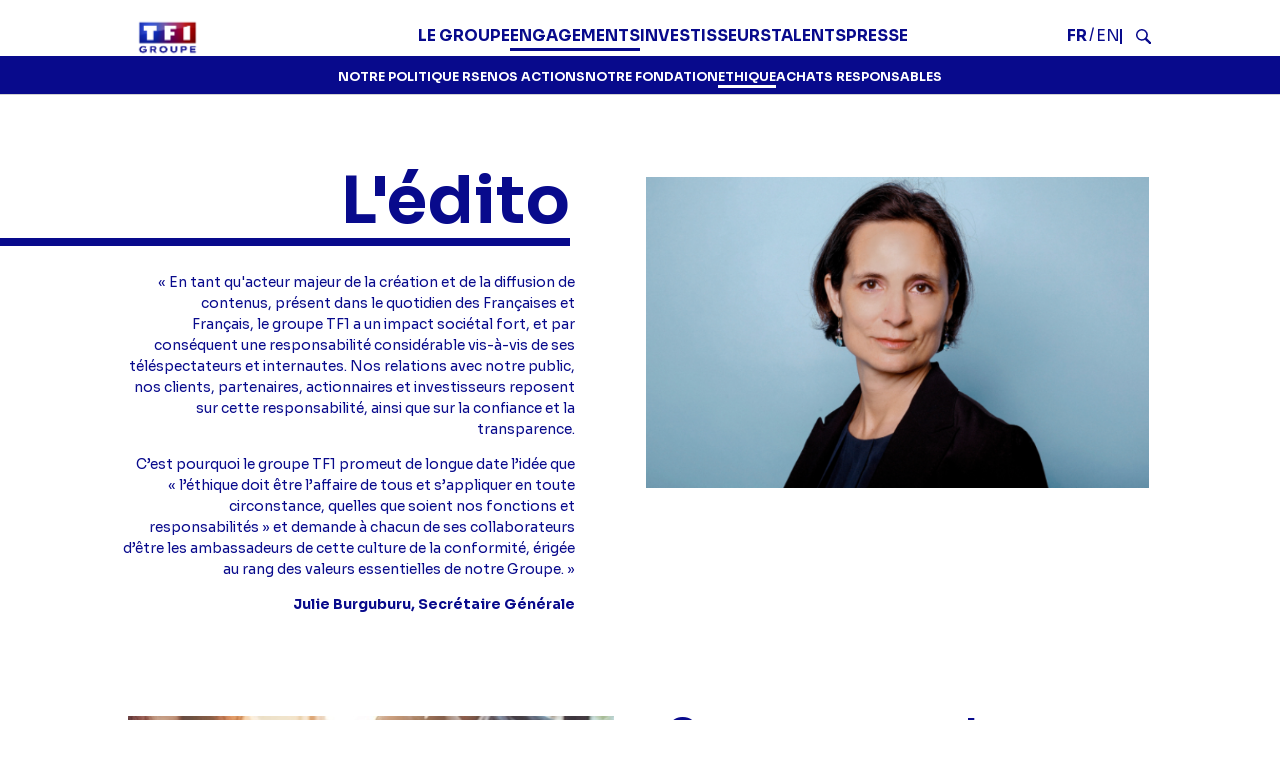

--- FILE ---
content_type: text/html; charset=UTF-8
request_url: https://groupe-tf1.fr/fr/engagements-rse/ethique
body_size: 16719
content:

<!DOCTYPE html>
<html lang="fr" dir="ltr" prefix="og: https://ogp.me/ns#" class="h-100">
  <head>
    <link rel="alternate" type="application/rss+xml" title="Groupe TF1 - Communiqués de presse (RSS)" href="/fr/rss.xml" />
    <meta charset="utf-8" />
<style>/* @see https://github.com/aFarkas/lazysizes#broken-image-symbol */.js img.lazyload:not([src]) { visibility: hidden; }/* @see https://github.com/aFarkas/lazysizes#automatically-setting-the-sizes-attribute */.js img.lazyloaded[data-sizes=auto] { display: block; width: 100%; }</style>
<meta name="description" content="La Fondation TF1, nos engagements éthiques, sociaux, sociétaux et environnementaux, notre politique de responsabilité sociétale, nos actualités - Groupe TF1" />
<link rel="canonical" href="https://groupe-tf1.fr/fr/engagements-rse/ethique" />
<meta name="MobileOptimized" content="width" />
<meta name="HandheldFriendly" content="true" />
<meta name="viewport" content="width=device-width, initial-scale=1.0" />
<script>
      window.gdprAppliesGlobally=true;(function(){function a(e){if(!window.frames[e]){if(document.body&&document.body.firstChild){var t=document.body;var n=document.createElement("iframe");n.style.display="none";n.name=e;n.title=e;t.insertBefore(n,t.firstChild)}
      else{setTimeout(function(){a(e)},5)}}}function e(n,r,o,c,s){function e(e,t,n,a){if(typeof n!=="function"){return}if(!window[r]){window[r]=[]}var i=false;if(s){i=s(e,t,n)}if(!i){window[r].push({command:e,parameter:t,callback:n,version:a})}}e.stub=true;function t(a){if(!window[n]||window[n].stub!==true){return}if(!a.data){return}
      var i=typeof a.data==="string";var e;try{e=i?JSON.parse(a.data):a.data}catch(t){return}if(e[o]){var r=e[o];window[n](r.command,r.parameter,function(e,t){var n={};n[c]={returnValue:e,success:t,callId:r.callId};a.source.postMessage(i?JSON.stringify(n):n,"*")},r.version)}}
      if(typeof window[n]!=="function"){window[n]=e;if(window.addEventListener){window.addEventListener("message",t,false)}else{window.attachEvent("onmessage",t)}}}e("__tcfapi","__tcfapiBuffer","__tcfapiCall","__tcfapiReturn");a("__tcfapiLocator");(function(e,tgt){
      var t=document.createElement("script");t.id="spcloader";t.type="text/javascript";t.async=true;t.src="https://sdk.privacy-center.org/"+e+"/loader.js?target_type=notice&target="+tgt;t.charset="utf-8";var n=document.getElementsByTagName("script")[0];n.parentNode.insertBefore(t,n)})("9bad7cab-c7aa-4f6c-b851-1c703deb4da8","99Y2tPT9")})();
    </script>
<style>.node[data-tf1-id="9501"]  .field--name-field-sous-titres {
color: #000000 !important;
}</style>
<style>[data-tf1-id="5111"] a::before{
    background: #00d2ff !important;
}</style>
<style>.node[data-tf1-id="8653"]  .field--name-field-sous-titres {
color: #000000 !important;
}</style>
<style>.paragraph--type--lien-modal[data-tf1-id="4984"] a::before{
    background: #00d2ff !important;
}</style>
<style>.node[data-tf1-id="8254"]  .field--name-field-sous-titres {
color: #000000 !important;
}</style>
<style>.node[data-tf1-id="8253"]  .field--name-field-sous-titres {
color: #000000 !important;
}</style>
<style>[data-tf1-id="5125"] a::before{
    background: #00d2ff !important;
}</style>
<style>.paragraph--type--lien-modal[data-tf1-id="4965"] a::before{
    background: #00d2ff !important;
}</style>
<style>.node[data-tf1-id="8251"]  .field--name-field-sous-titres {
color: #000000 !important;
}</style>
<style>.paragraph--type--lien-modal[data-tf1-id="4963"] a::before{
    background: #00d2ff !important;
}</style>
<style>.node[data-tf1-id="8249"]  .field--name-field-sous-titres {
color: #000000 !important;
}</style>
<style>[data-tf1-id="4914"] a::before{
    background: #00d2ff !important;
}</style>
<style>.paragraph--type--lien-modal[data-tf1-id="4961"] a::before{
    background: #00d2ff !important;
}</style>
<link rel="icon" href="/themes/custom/groupetf1_theme/favicon.ico" type="image/vnd.microsoft.icon" />
<script src="/sites/default/files//google_tag/gtm/google_tag.script.js?t95mkm" defer></script>

    <title>Ethique | Engagement RSE | Groupe TF1 : actualités, communiqués, agenda, événements, publications</title>
    <link rel="stylesheet" media="all" href="/modules/contrib/ajax_loader/css/throbber-general.css?t95mkm" />
<link rel="stylesheet" media="all" href="/core/themes/stable9/css/core/components/progress.module.css?t95mkm" />
<link rel="stylesheet" media="all" href="/core/themes/stable9/css/core/components/ajax-progress.module.css?t95mkm" />
<link rel="stylesheet" media="all" href="/core/themes/stable9/css/system/components/align.module.css?t95mkm" />
<link rel="stylesheet" media="all" href="/core/themes/stable9/css/system/components/fieldgroup.module.css?t95mkm" />
<link rel="stylesheet" media="all" href="/core/themes/stable9/css/system/components/container-inline.module.css?t95mkm" />
<link rel="stylesheet" media="all" href="/core/themes/stable9/css/system/components/clearfix.module.css?t95mkm" />
<link rel="stylesheet" media="all" href="/core/themes/stable9/css/system/components/details.module.css?t95mkm" />
<link rel="stylesheet" media="all" href="/core/themes/stable9/css/system/components/hidden.module.css?t95mkm" />
<link rel="stylesheet" media="all" href="/core/themes/stable9/css/system/components/item-list.module.css?t95mkm" />
<link rel="stylesheet" media="all" href="/core/themes/stable9/css/system/components/js.module.css?t95mkm" />
<link rel="stylesheet" media="all" href="/core/themes/stable9/css/system/components/nowrap.module.css?t95mkm" />
<link rel="stylesheet" media="all" href="/core/themes/stable9/css/system/components/position-container.module.css?t95mkm" />
<link rel="stylesheet" media="all" href="/core/themes/stable9/css/system/components/reset-appearance.module.css?t95mkm" />
<link rel="stylesheet" media="all" href="/core/themes/stable9/css/system/components/resize.module.css?t95mkm" />
<link rel="stylesheet" media="all" href="/core/themes/stable9/css/system/components/system-status-counter.css?t95mkm" />
<link rel="stylesheet" media="all" href="/core/themes/stable9/css/system/components/system-status-report-counters.css?t95mkm" />
<link rel="stylesheet" media="all" href="/core/themes/stable9/css/system/components/system-status-report-general-info.css?t95mkm" />
<link rel="stylesheet" media="all" href="/core/themes/stable9/css/system/components/tablesort.module.css?t95mkm" />
<link rel="stylesheet" media="all" href="/modules/custom/didomi/css/didomi.css?t95mkm" />
<link rel="stylesheet" media="all" href="/libraries/featherlight/featherlight.min.css?t95mkm" />
<link rel="stylesheet" media="all" href="/core/themes/stable9/css/views/views.module.css?t95mkm" />
<link rel="stylesheet" media="all" href="/modules/contrib/ajax_loader/css/double-bounce.css?t95mkm" />
<link rel="stylesheet" media="all" href="/modules/contrib/back_to_top/css/back_to_top.css?t95mkm" />
<link rel="stylesheet" media="all" href="/modules/contrib/ds/css/ds-2col.css?t95mkm" />
<link rel="stylesheet" media="all" href="/modules/contrib/extlink/extlink.css?t95mkm" />
<link rel="stylesheet" media="all" href="/libraries/fontawesome/css/fontawesome.min.css?t95mkm" />
<link rel="stylesheet" media="all" href="/libraries/fontawesome/css/brands.min.css?t95mkm" />
<link rel="stylesheet" media="all" href="/libraries/fontawesome/css/v4-shims.min.css?t95mkm" />
<link rel="stylesheet" media="all" href="/modules/contrib/paragraphs/css/paragraphs.unpublished.css?t95mkm" />
<link rel="stylesheet" media="all" href="/modules/contrib/social_media_links/css/social_media_links.theme.css?t95mkm" />
<link rel="stylesheet" media="all" href="/core/themes/stable9/css/core/assets/vendor/normalize-css/normalize.css?t95mkm" />
<link rel="stylesheet" media="all" href="/themes/contrib/bootstrap5/css/components/progress.css?t95mkm" />
<link rel="stylesheet" media="all" href="/themes/contrib/bootstrap5/css/components/action-links.css?t95mkm" />
<link rel="stylesheet" media="all" href="/themes/contrib/bootstrap5/css/components/breadcrumb.css?t95mkm" />
<link rel="stylesheet" media="all" href="/themes/contrib/bootstrap5/css/components/container-inline.css?t95mkm" />
<link rel="stylesheet" media="all" href="/themes/contrib/bootstrap5/css/components/details.css?t95mkm" />
<link rel="stylesheet" media="all" href="/themes/contrib/bootstrap5/css/components/exposed-filters.css?t95mkm" />
<link rel="stylesheet" media="all" href="/themes/contrib/bootstrap5/css/components/field.css?t95mkm" />
<link rel="stylesheet" media="all" href="/themes/contrib/bootstrap5/css/components/form.css?t95mkm" />
<link rel="stylesheet" media="all" href="/themes/contrib/bootstrap5/css/components/icons.css?t95mkm" />
<link rel="stylesheet" media="all" href="/themes/contrib/bootstrap5/css/components/inline-form.css?t95mkm" />
<link rel="stylesheet" media="all" href="/themes/contrib/bootstrap5/css/components/item-list.css?t95mkm" />
<link rel="stylesheet" media="all" href="/themes/contrib/bootstrap5/css/components/links.css?t95mkm" />
<link rel="stylesheet" media="all" href="/themes/contrib/bootstrap5/css/components/menu.css?t95mkm" />
<link rel="stylesheet" media="all" href="/themes/contrib/bootstrap5/css/components/more-link.css?t95mkm" />
<link rel="stylesheet" media="all" href="/themes/contrib/bootstrap5/css/components/pager.css?t95mkm" />
<link rel="stylesheet" media="all" href="/themes/contrib/bootstrap5/css/components/tabledrag.css?t95mkm" />
<link rel="stylesheet" media="all" href="/themes/contrib/bootstrap5/css/components/tableselect.css?t95mkm" />
<link rel="stylesheet" media="all" href="/themes/contrib/bootstrap5/css/components/tablesort.css?t95mkm" />
<link rel="stylesheet" media="all" href="/themes/contrib/bootstrap5/css/components/textarea.css?t95mkm" />
<link rel="stylesheet" media="all" href="/themes/contrib/bootstrap5/css/components/ui-dialog.css?t95mkm" />
<link rel="stylesheet" media="all" href="/themes/contrib/bootstrap5/css/components/messages.css?t95mkm" />
<link rel="stylesheet" media="all" href="/themes/custom/groupetf1_theme/css/style.css?t95mkm" />

    
  </head>
  <body class="path-engagements-rse path-engagements-rse-ethique   d-flex flex-column h-100">
        <div class="visually-hidden-focusable skip-link p-3 container">
      <a href="#main-content" class="p-2">
        Aller au contenu principal
      </a>
    </div>
    <div class="d-none">
      <svg xmlns="http://www.w3.org/2000/svg" xmlns:xlink="http://www.w3.org/1999/xlink"><symbol viewBox="0 0 38.97 38.97" id="BT_Close" xmlns="http://www.w3.org/2000/svg"><g data-name="Calque 2"><path style="fill:#fff" d="M38.98 1.41 37.56 0 19.49 18.07 1.41 0 0 1.41l18.07 18.08L0 37.56l1.41 1.42L19.49 20.9l18.07 18.08 1.42-1.42L20.9 19.49 38.98 1.41z" data-name="Calque 3"/></g></symbol><symbol viewBox="0 0 54.89 54.89" id="BT_Next" xmlns="http://www.w3.org/2000/svg"><path d="M27.44 2A25.45 25.45 0 1 1 2 27.44 25.47 25.47 0 0 1 27.44 2m0-2a27.45 27.45 0 1 0 27.45 27.44A27.45 27.45 0 0 0 27.44 0Z"/><path d="M43.33 27.44 33.84 18l-1.44 1.43 7.01 6.96H11.56v2.02H39.5l-7.1 7.05 1.44 1.43 8.06-8.02 1.43-1.43z"/></symbol><symbol viewBox="0 0 68 57" id="Fleche" xmlns="http://www.w3.org/2000/svg"><path data-name="Forme 1719" d="m1325 1834.49-28.64-28.49-4.02 4 21.64 21.53H1257v5.93h56.96l-21.65 21.53 4.03 4.01 28.63-28.49Z" transform="translate(-1257 -1806)" style="fill:#fff;fill-rule:evenodd"/></symbol><symbol viewBox="0 0 36.06 36.06" id="Picto-fermer" xmlns="http://www.w3.org/2000/svg"><g data-name="Calque 2"><path style="fill:#fff" d="M36.06 1.41 34.65 0 18.03 16.62 1.41 0 0 1.41l16.62 16.62L0 34.65l1.41 1.41 16.62-16.61 16.62 16.61 1.41-1.41-16.61-16.62L36.06 1.41z" data-name="Calque 3"/></g></symbol><symbol viewBox="0 0 152.55 120.73" id="Quote" xmlns="http://www.w3.org/2000/svg"><path d="M56.73 68.16v52.57H0v-41.5C0 56.76 3.13 40.5 9.41 30.44 17.64 17.02 30.67 6.88 48.5 0l12.93 17.61c-10.78 3.86-18.71 9.6-23.81 17.23-5.1 7.63-7.94 18.74-8.52 33.33h27.63Zm91.11 0v52.57H91.11v-41.5c0-22.47 3.13-38.73 9.41-48.79 8.23-13.41 21.26-23.56 39.09-30.43l12.93 17.61c-10.78 3.86-18.71 9.6-23.81 17.23-5.1 7.63-7.94 18.74-8.52 33.33h27.63Z"/></symbol><symbol viewBox="0 0 445 445" style="enable-background:new 0 0 445 445" xml:space="preserve" id="SonOff" xmlns="http://www.w3.org/2000/svg"><style>.fst0{fill:#fff}.st2{display:inline}</style><g id="fCalque_1"><path class="fst0" d="M121.6 305.2 288 430V14L121.6 138.8c-2.8 2.1-6.1 3.2-9.6 3.2H0v160h112c3.4 0 6.8 1.1 9.6 3.2zM406.6 222l33.9-33.9c6.1-6.3 6-16.3-.2-22.4-6.2-6.2-16.1-6.3-22.4-.2L384 199.4l-34-33.9c-6.3-6.1-16.3-6-22.4.2-6.2 6.2-6.3 16.2-.2 22.4l33.9 33.9-33.9 34c-4.2 4-5.8 10-4.4 15.6 1.5 5.6 5.8 10 11.4 11.4 5.6 1.5 11.5-.2 15.6-4.4l33.9-33.9 33.9 33.9c6.3 6.1 16.3 6 22.4-.2 6.2-6.2 6.3-16.2.2-22.4l-33.8-34z"/></g></symbol><symbol viewBox="0 0 445 445" style="enable-background:new 0 0 445 445" xml:space="preserve" id="SonOn" xmlns="http://www.w3.org/2000/svg"><style>.gst2{fill:#fff}</style><g id="gCalque_2"><path class="gst2" d="M348.4 144.2c-6.3-6.3-16.8-6.3-23.1 0-6.3 6.3-6.3 16.8 0 23.1 30.3 30.3 30.3 79.6 0 109.9-6.3 6.3-6.3 16.8 0 23.1 3.3 3.3 7.5 4.7 11.4 4.7 4 0 8.4-1.6 11.4-4.9 43.5-42.7 43.5-112.7.3-155.9z"/><path class="gst2" d="M366.6 107.6c-6.3 6.3-6.3 16.8 0 23.1 24.5 24.5 38 56.9 38 91.7s-13.5 67.2-38 91.7c-6.3 6.3-6.3 16.8 0 23.1 3.3 3.3 7.5 4.9 11.4 4.9 4.2 0 8.4-1.6 11.4-4.7C420 306.8 437 266 437 222.6s-16.8-84-47.6-114.8c-6-6.5-16.3-6.5-22.8-.2zM121.6 305.2 288 430V14L121.6 138.8c-2.8 2.1-6.1 3.2-9.6 3.2H0v160h112c3.4 0 6.8 1.1 9.6 3.2z"/></g></symbol><symbol viewBox="0 0 100 100" style="enable-background:new 0 0 100 100" xml:space="preserve" id="arrow_droite" xmlns="http://www.w3.org/2000/svg"><style>.st3{fill:#ff731e}.st4{fill:#00c8ff}.st5{fill:#9b46e1}.st6{fill:#e10000}.st7{fill:#ff2882}.st8{fill:#0032ff}.st9{fill:#b40a3c}.st10{fill:#000a64}</style><path d="M80.36 49.75 59.05 71.06l-1.44-1.44 18.85-18.85H20.58v-2.04h55.87L57.6 29.89l1.44-1.44 21.32 21.3z" style="fill:#fff" id="hCalque_1"/></symbol><symbol viewBox="0 0 48 47" style="enable-background:new 0 0 48 47" xml:space="preserve" id="close" xmlns="http://www.w3.org/2000/svg"><path style="fill:#fff" d="M48 1.9 46.1 0 24 21.8 1.9 0 0 1.9l22.1 21.8L.5 45.1 2.4 47 24 25.6 45.6 47l1.9-1.9-21.6-21.4z"/></symbol><symbol viewBox="0 0 29.687 29.687" id="loupe" xmlns="http://www.w3.org/2000/svg"><path data-name="Forme 1" d="M721.975 725.085a11.04 11.04 0 1 1 2.91 2.955l-9.5 9.5-2.926-2.939Zm9.159 1.8a7.951 7.951 0 1 0-7.917-7.95 7.942 7.942 0 0 0 7.917 7.946Z" transform="translate(-712.469 -707.844)" style="fill:#fff;fill-rule:evenodd"/></symbol><symbol viewBox="0 0 45 32" id="mail" xmlns="http://www.w3.org/2000/svg"><path d="M44.894 28.15c-.19.74-.43 1.44-.95 2.03-.75.85-1.69 1.31-2.83 1.38H4.094c-1.67 0-2.93-.72-3.67-2.23-.25-.51-.4-1.11-.4-1.68-.03-7.91-.03-15.83-.01-23.74 0-2.21 1.77-3.9 4.04-3.9h25.41c3.74 0 7.48.04 11.22-.01 2.02-.03 3.77 1.28 4.14 3.24 0 .04.04.07.07.11v24.81ZM4.574 2.66c.12.13.2.22.28.3 4.9 4.87 9.79 9.75 14.7 14.61.27.26.56.52.89.71 1.7.98 3.51.71 4.95-.72 4.89-4.86 9.78-9.72 14.66-14.58.09-.09.17-.18.29-.32H4.574Zm.21 26.24h35.25c-3.59-3.67-7.29-7.44-11.09-11.32-.74.79-1.38 1.6-2.14 2.27-1.91 1.67-4.12 2.06-6.53 1.29-1.02-.33-1.87-.94-2.62-1.69l-1.8-1.83c-3.75 3.82-7.44 7.59-11.07 11.29zm8.96-13.04c-3.64-3.71-7.35-7.48-11.06-11.25v22.36s.07.04.1.06c3.69-3.76 7.38-7.53 10.96-11.18zm28.5-11.33c-3.77 3.83-7.47 7.61-11.2 11.4 3.66 3.63 7.41 7.35 11.2 11.12z" style="fill:#fff"/></symbol></svg>          </div>

    <noscript><iframe src="https://www.googletagmanager.com/ns.html?id=GTM-WRGRVPH" height="0" width="0" style="display:none;visibility:hidden"></iframe></noscript>
      <div class="dialog-off-canvas-main-canvas d-flex flex-column h-100" data-off-canvas-main-canvas>
    

<header id="navbar">
            <nav class="navbar navbar-expand-xlg   ">
            <div class="container d-flex">
                  <div class="region region-nav-branding">
    <div id="block-identitedusite" class="block block-system block-system-branding-block">
  
    
    <div class="navbar-brand d-flex align-items-center">

          <a href="/fr" title="Groupe TF1, Retour à l'accueil" aria-label="Groupe TF1, Retour à l'accueil" rel="home" class="site-logo d-block">
        <img src="/themes/custom/groupetf1_theme/logo.png" alt="" />
      </a>
    
    <div>
      
          </div>
  </div>
</div>

  </div>


                <button class="navbar-toggler collapsed" type="button" data-bs-toggle="collapse" data-bs-target="#navbarSupportedContent" aria-controls="navbarSupportedContent" aria-expanded="false" aria-label="Toggle navigation">
                    <span class="sr-only">Toggle Navigation</span>
                    <span class="icon-bar"></span>
                    <span class="icon-bar"></span>
                    <span class="icon-bar"></span>
                </button>

                <div class="collapse navbar-collapse justify-content-md-end" id="navbarSupportedContent">
                      <div class="region region-nav-main">
    <nav role="navigation" aria-labelledby="block-groupetf1v2-menu" id="block-groupetf1v2" class="block block-menu navigation menu--menu-groupe-tf1-v2">
            
  <label  class="visually-hidden h2" id="block-groupetf1v2-menu">Groupe TF1 V2</label>
  

        
              <ul data-block="nav_main" class="nav navbar-nav menu menu-level-0">
                                  <li class="menu-firstchild nav-item menu-item hvr-underline-from-left" data-id="8622">
                                    <a href="/fr/groupe/qui-sommes-nous" class="nav-link" data-bs-toggle="" aria-expanded="false">Le Groupe</a>
                                                            <ul class="dropdown-menu menu-level-1">
                                  <li class="nav-item menu-item" data-id="8628">
                                    <a href="/fr/groupe/qui-sommes-nous" class="nav-link" data-drupal-link-system-path="groupe/qui-sommes-nous">Qui sommes-nous ?</a>
                                        </li>
                              <li class="nav-item menu-item" data-id="8627">
                                    <a href="/fr/groupe/nos-activites" class="nav-link" data-drupal-link-system-path="groupe/nos-activites">Nos activités</a>
                                        </li>
                              <li class="nav-item menu-item" data-id="8629">
                                    <a href="/fr/groupe/comite-executif" class="nav-link" data-drupal-link-system-path="groupe/principaux-dirigeants">Notre équipe dirigeante</a>
                                        </li>
                              <li class="nav-item menu-item" data-id="8630">
                                    <a href="/fr/groupe/notre-histoire" class="nav-link" data-drupal-link-system-path="groupe/notre-histoire">Notre histoire</a>
                                        </li>
          </ul>
  
                  </li>
                              <li class="menu-firstchild nav-item menu-item hvr-underline-from-left in-active-trail" data-id="8623">
                                    <a href="/fr/engagements-rse/notre-politique-rse" class="nav-link active" data-bs-toggle="" aria-expanded="false">Engagements</a>
                                                            <ul class="dropdown-menu menu-level-1">
                                  <li class="nav-item menu-item" data-id="8632">
                                    <a href="/fr/engagements-rse/notre-politique-rse" class="nav-link" data-drupal-link-system-path="engagements-rse/notre-politique-rse">Notre politique RSE</a>
                                        </li>
                              <li class="nav-item menu-item" data-id="8633">
                                    <a href="/fr/engagements-rse/nos-actions" class="nav-link" data-drupal-link-system-path="engagements-rse/actualites">Nos actions</a>
                                        </li>
                              <li class="nav-item menu-item" data-id="8634">
                                    <a href="/fr/engagements-rse/notre-fondation" class="nav-link" data-drupal-link-system-path="engagements-rse/notre-fondation">Notre Fondation</a>
                                        </li>
                              <li class="nav-item menu-item in-active-trail" data-id="8635">
                                    <a href="/fr/engagements-rse/ethique" class="nav-link active is-active" data-drupal-link-system-path="engagements-rse/ethique" aria-current="page">Ethique</a>
                                        </li>
                              <li class="nav-item menu-item" data-id="8636">
                                    <a href="/fr/engagements-rse/achats-responsables" class="nav-link" data-drupal-link-system-path="engagements-rse/achats-responsables">Achats responsables</a>
                                        </li>
          </ul>
  
                  </li>
                              <li class="menu-firstchild nav-item menu-item hvr-underline-from-left" data-id="8625">
                                    <a href="/fr/investisseurs/resultat-et-publication" class="nav-link" data-bs-toggle="" aria-expanded="false">Investisseurs</a>
                                                            <ul class="dropdown-menu menu-level-1">
                                  <li class="nav-item menu-item" data-id="8640">
                                    <a href="/fr/investisseurs/resultat-et-publication" class="nav-link" data-drupal-link-system-path="investisseurs/resultat-et-publication">Résultats &amp; Publications</a>
                                                            <ul class="dropdown-menu menu-level-2">
                                  <li class="nav-item menu-item" data-id="8648">
                                    <a href="/fr/investisseurs/resultat-et-publication#resultats" class="nav-link" data-drupal-link-system-path="investisseurs/resultat-et-publication">Derniers résultats</a>
                                        </li>
                              <li class="nav-item menu-item" data-id="8665">
                                    <a href="/fr/investisseurs/resultat-et-publication#consensus" class="nav-link" data-drupal-link-system-path="investisseurs/resultat-et-publication">Consensus</a>
                                        </li>
                              <li class="nav-item menu-item" data-id="8642">
                                    <a href="/fr/investisseurs/resultat-et-publication#documents" class="nav-link" data-drupal-link-system-path="investisseurs/resultat-et-publication">Historique des résultats</a>
                                        </li>
                              <li class="nav-item menu-item" data-id="8646">
                                    <a href="/fr/investisseurs/resultat-et-publication#reference" class="nav-link" data-drupal-link-system-path="investisseurs/resultat-et-publication">Documents d&#039;enregistrement universels</a>
                                        </li>
                              <li class="nav-item menu-item" data-id="8645">
                                    <a href="/fr/investisseurs/resultat-et-publication#presentations" class="nav-link" data-drupal-link-system-path="investisseurs/resultat-et-publication">Présentations investisseurs</a>
                                        </li>
                              <li class="nav-item menu-item" data-id="8644">
                                    <a href="/fr/investisseurs/resultat-et-publication#chiffres_cles" class="nav-link" data-drupal-link-system-path="investisseurs/resultat-et-publication">Chiffres clés financiers</a>
                                        </li>
          </ul>
  
                  </li>
                              <li class="nav-item menu-item" data-id="8670">
                                    <a href="/fr/investisseurs/information-reglementee" class="nav-link" data-drupal-link-system-path="node/6458">Information réglementée</a>
                                        </li>
                              <li class="nav-item menu-item" data-id="8647">
                                    <a href="/fr/investisseurs/resultat-et-publication#documents" class="nav-link" data-drupal-link-system-path="investisseurs/resultat-et-publication">Historique des résultats</a>
                                        </li>
                              <li class="nav-item menu-item" data-id="8641">
                                    <a href="/fr/investisseurs/espace-actionnaires" class="nav-link" data-drupal-link-system-path="investisseurs/espace-actionnaires">Espace actionnaires</a>
                                                            <ul class="dropdown-menu menu-level-2">
                                  <li class="nav-item menu-item" data-id="8652">
                                    <a href="/fr/investisseurs/espace-actionnaires#ag" class="nav-link" data-drupal-link-system-path="investisseurs/espace-actionnaires">Assemblées générales</a>
                                        </li>
                              <li class="nav-item menu-item" data-id="8653">
                                    <a href="/fr/investisseurs/espace-actionnaires#dividendes" class="nav-link" data-drupal-link-system-path="investisseurs/espace-actionnaires">Dividendes</a>
                                        </li>
                              <li class="nav-item menu-item" data-id="8654">
                                    <a href="/fr/investisseurs/espace-actionnaires#bourse" class="nav-link" data-drupal-link-system-path="investisseurs/espace-actionnaires">Données boursières</a>
                                        </li>
                              <li class="nav-item menu-item" data-id="8655">
                                    <a href="/fr/investisseurs/espace-actionnaires#actionnaires" class="nav-link" data-drupal-link-system-path="investisseurs/espace-actionnaires">Actionnaires au nominatif</a>
                                        </li>
                              <li class="nav-item menu-item" data-id="8656">
                                    <a href="/fr/investisseurs/espace-actionnaires#capital" class="nav-link" data-drupal-link-system-path="investisseurs/espace-actionnaires">Structure du capital</a>
                                        </li>
          </ul>
  
                  </li>
                              <li class="nav-item menu-item" data-id="8658">
                                    <a href="/fr/investisseurs/espace-actionnaires#ag" class="nav-link" data-drupal-link-system-path="investisseurs/espace-actionnaires">Assemblée générale</a>
                                        </li>
                              <li class="nav-item menu-item" data-id="8668">
                                    <a href="/fr/investisseurs/gouvernance" class="nav-link" data-drupal-link-system-path="node/6460">Gouvernance</a>
                                        </li>
                              <li class="nav-item menu-item" data-id="8660">
                                    <a href="/fr/investisseurs/colorbox-agenda" class="nav-link use-ajax" data-dialog-type="featherlight" data-dialog-option="{&quot;width&quot;:&quot;700&quot;,&quot;dialogClass&quot;:&quot;agenda&quot;}" rel="nofollow" data-drupal-link-system-path="investisseurs/colorbox-agenda" data-dialog-options="{&quot;width&quot;:62,&quot;dialogClass&quot;:&quot;colorbox&quot;}">Agenda</a>
                                        </li>
          </ul>
  
                  </li>
                              <li class="menu-firstchild nav-item menu-item hvr-underline-from-left" data-id="8626">
                                    <a href="/fr/talents/notre-politique-rh" class="nav-link" data-bs-toggle="" aria-expanded="false">Talents</a>
                                                            <ul class="dropdown-menu menu-level-1">
                                  <li class="nav-item menu-item" data-id="8650">
                                    <a href="/fr/talents/notre-politique-rh" class="nav-link" data-drupal-link-system-path="talents/notre-politique-rh">Notre politique RH</a>
                                        </li>
                              <li class="nav-item menu-item" data-id="8661">
                                    <a href="/fr/talents/nos-espaces" class="nav-link" data-drupal-link-system-path="talents/nos-espaces">Nos espaces</a>
                                        </li>
                              <li class="nav-item menu-item" data-id="8649">
                                    <a href="/fr/talents/nous-rejoindre" class="nav-link" data-drupal-link-system-path="talents/nous-rejoindre">Nous rejoindre</a>
                                        </li>
          </ul>
  
                  </li>
                              <li class="nav-item menu-item hvr-underline-from-left" data-id="8662">
                                    <a href="/fr/presse" class="nav-link" data-drupal-link-system-path="presse">Presse</a>
                                        </li>
          </ul>
  
</ul>

  </nav>

  </div>

                      <div class="region region-nav-additional">
    <div class="language-switcher-language-url block block-language block-language-blocklanguage-interface" id="block-selecteurdelangue" role="navigation">
  
    
      <ul data-block="nav_additional"><li hreflang="fr" data-drupal-link-system-path="engagements-rse/ethique" class="is-active" aria-current="page"><a href="/fr/engagements-rse/ethique" class="language-link is-active" hreflang="fr" data-drupal-link-system-path="engagements-rse/ethique" aria-current="page">fr</a></li><li hreflang="en" data-drupal-link-system-path="engagements-rse/ethique"><a href="/en/csr-commitments/ethics" class="language-link" hreflang="en" data-drupal-link-system-path="engagements-rse/ethique">en</a></li></ul>
  </div>

  </div>

                </div>
                  <div class="region region-nav-search">
    <div class="language-switcher-language-url block block-language block-language-blocklanguage-interface" id="block-selecteurdelangue-2" role="navigation">
  
    
      <ul data-block="nav_search"><li hreflang="fr" data-drupal-link-system-path="engagements-rse/ethique" class="is-active" aria-current="page"><a href="/fr/engagements-rse/ethique" class="language-link is-active" hreflang="fr" data-drupal-link-system-path="engagements-rse/ethique" aria-current="page">fr</a></li><li hreflang="en" data-drupal-link-system-path="engagements-rse/ethique"><a href="/en/csr-commitments/ethics" class="language-link" hreflang="en" data-drupal-link-system-path="engagements-rse/ethique">en</a></li></ul>
  </div>
<div class="views-exposed-form block block-views block-views-exposed-filter-blockrecherche-page" data-drupal-selector="views-exposed-form-recherche-page" id="block-formulaireexposerecherchepage">
      <form data-block="nav_search" action="/fr/recherche" method="get" id="views-exposed-form-recherche-page" accept-charset="UTF-8">
  <details
  class="bef--secondary js-form-wrapper form-wrapper"
  data-drupal-selector="edit-secondary"
  id="edit-secondary">
  <summary role="button" aria-controls="edit-secondary" aria-expanded="false" aria-pressed="false">
    Rechercher
    <span class="summary"></span>
  </summary>
  <div class="details-wrapper">
    
    <input data-drupal-selector="edit-submit-recherche" type="submit" id="edit-submit-recherche" value="Nouvelle recherche" class="button js-form-submit form-submit btn btn-primary" />


    
  <input alt="Execute the search." data-drupal-selector="edit-input-search-logo" type="image" id="edit-input-search-logo" name="op" src="/themes/custom/groupetf1_theme/images/Rechercher-white.svg" class="image-button js-form-submit form-submit" />


    <div class="js-form-item form-item js-form-type-textfield form-type-textfield js-form-item-search-api-fulltext form-item-search-api-fulltext">
      <label for="edit-search-api-fulltext">Recherche en texte intégral</label>
        
  <input aria-label="Rechercher" data-drupal-selector="edit-search-api-fulltext" data-msg-maxlength="This field field has a maximum length of 128." type="text" id="edit-search-api-fulltext" name="search_api_fulltext" value="" size="60" maxlength="128" placeholder="Nouvelle recherche" class="form-text form-control" />


        </div>

    <img src="/themes/custom/groupetf1_theme/images/Picto-fermer.svg" alt="Close the search form." data-drupal-selector="edit-input-close-logo" />

  </div>
</details>

</form>

  </div>

  </div>


            </div>
        </nav>
    </header>

<main role="main">
  <div class="page-header" role="banner">
          <div class="region region-header">
      <div class="views-element-container block block-views block-views-blockcover-home-block-header" id="block-views-block-cover-home-block-header" id="block_header">
  
    
      <div data-block="header"><div class="view view-cover-home view-id-cover_home view-display-id-block_header js-view-dom-id-59cb07e6ae71953e73dbe01d37a68192a42bdaedbcfe667d4a0ccbf5f1ceea8c">
  
      
  
          </div>
</div>

  </div>

  </div>

    </div>
    <a id="main-content" tabindex="-1"></a>
        
    
    
    <div class="container">
                <div class="row g-0">
                        <div class="order-1 order-lg-2 col-12">
                  <div class="region region-content">
    <div data-drupal-messages-fallback class="hidden"></div>
<div id="block-tf1-system-main" class="block block-system block-system-main-block">
  
    
      <div class="ds-1col clearfix">

  

  <div class="block-region-ds-content">
  <a id="edito" data-anchor="true" data-anchor-title="Edito"></a>
  <div class="views-element-container block block-views block-views-blockedito-block-nohome panel-pane">
  
      <h2>L'édito</h2>
    
      <div><div class="view view-edito view-id-edito view-display-id-block_nohome js-view-dom-id-90b44842126920529f1c437d337bc6e602662d42e4918699720c0c3b98ff345b">
  
      
      <div class="view-content">
          <div class="views-row"><div>
    <div  class="views-field views-field-body">
        <p>«&nbsp;En tant qu'acteur majeur de la création et de la diffusion de contenus,&nbsp;présent dans le quotidien des Françaises et Français,&nbsp;le&nbsp;groupe TF1 a un impact sociétal fort, et par conséquent une responsabilité considérable vis-à-vis de ses téléspectateurs et internautes. Nos relations avec notre public, nos clients, partenaires, actionnaires et investisseurs reposent sur cette responsabilité, ainsi que sur la confiance et la transparence.</p>
<p>C’est pourquoi le groupe TF1 promeut de longue date l’idée que «&nbsp;l’éthique doit être l’affaire de tous et s’appliquer en toute circonstance, quelles que soient nos fonctions et responsabilités&nbsp;»&nbsp;et demande à chacun de ses collaborateurs d’être les ambassadeurs de cette culture de la conformité, érigée au rang des valeurs essentielles de notre Groupe.&nbsp;»</p>
<p><strong>Julie Burguburu, Secrétaire Générale</strong></p>


            </div>
</div>
    <div>
        <div>
              <img loading="lazy" src="/sites/default/files//styles/690_x_426/public/thumbnails/image/ff7du1sx0amwaqt.png?itok=OGmG6KFN" width="690" height="426" alt="" class="img-fluid image-style-_90-x-426" />



        </div>
    </div>
</div>

    </div>
  
                <div class="more-link">
      
    </div>
  </div>
</div>

  </div>
  <a id="nos-engagements" data-anchor="true" data-anchor-title="nos engagements"></a>
  <div class="views-element-container block block-views block-views-blocknos-engagements-bloc-ethique panel-pane" id="bloc_ethique">
  
    
      <div><div class="liste-activites view view-nos-engagements view-id-nos_engagements view-display-id-bloc_ethique js-view-dom-id-82a5ae142e796c9a88a75136852eda607d35987be295710d5d1adc4ac7f56ef5">
  
      
      <div  role="list" class="view-content">
            <div role="listitem" class="views-row"><div class="node node--type-engagement node--view-mode-default ds-2col clearfix" data-tf1-id="8249">

  

  <div class="group-left">
          
  <div class="field field--name-field-atom-image-2 field--type-entity-reference field--label-hidden field__items">          <article class="media media--type-image media--view-mode-image-690">
  
      
  <div class="field field--name-field-media-image field--type-image field--label-hidden field__items">            <img loading="lazy" src="/sites/default/files//styles/690_x_426/public/thumbnails/image/gouvernance_de_lethique.jpg?itok=DmVvC8Tb" width="690" height="426" alt="" class="img-fluid image-style-_90-x-426" />



        
  </div>
  </article>

        
  </div>
      </div>

  <div class="group-right">
    
  <div class="field field--name-node-title field--type-ds field--label-hidden field__items">
        <div class="field__item">          <h2>
  Gouvernance de l&#039;éthique
</h2>

        </div>
  </div>
  <div class="clearfix text-formatted field field--name-field-accroche-rse field--type-text-long field--label-hidden field__items">    <p>L’éthique est au cœur des enjeux du groupe TF1 et constitue un engagement essentiel. Le groupe s'est ainsi doté d'un dispositif complet&nbsp;de pilotage de l'éthique avec la mise en place d'un Code Éthique, la désignation d'un Responsable de l'Éthique et d'un&nbsp;Comité de l'Éthique, de la RSE et du Mécénat qui veille à son bon respect ainsi qu’une plateforme d’alerte professionnelle.&nbsp;</p>
<p>Ce dispositif&nbsp;appelle chaque dirigeant ou collaborateur du Groupe à respecter une éthique professionnelle énoncée sous la&nbsp;forme de «&nbsp;principes d’actions ».&nbsp;</p>

  
  </div>
  <div class="field field--name-field-liens field--type-entity-reference-revisions field--label-hidden field__items">
        <div class="field__item">            <div class="paragraph paragraph--type--lien-modal paragraph--view-mode--default" data-tf1-id="4961">
                    <div class='hidden'>rgb(0,210,255)</div>
        <a href="/fr/content/gouvernance-de-l-ethique-0"  class="use-ajax" hreflang="fr" data-dialog-type="featherlight" data-dialog-option="{&quot;width&quot;:700,&quot;dialogClass&quot;:&quot;contenu-modale type-contenu-action_rse&quot;}">
        <div class="field-modale">Voir plus</div>
        </a>


      </div>

        </div>
        <div class="field__item">            <div class="paragraph paragraph--type--lien-avec-couleurs paragraph--view-mode--default" data-tf1-id="4914">
                    <div class='hidden'>rgb(0,210,255)</div>
        
  <div class="field field--name-field-cta field--type-link field--label-hidden field__items">
        <div class="field__item">          <a href="https://groupe-tf1.fr/sites/default/files//Code%20e%CC%81thique%20Edito%20RB%20rev%20Novembre%202024.pdf">Code éthique 2022</a>
        </div>
  </div>
      </div>

        </div>
  </div>          <div class='hidden'>rgb(0,0,0)</div>
        
  </div>

</div>

</div>
    <div role="listitem" class="views-row"><div class="node node--type-engagement node--view-mode-default ds-2col clearfix" data-tf1-id="8251">

  

  <div class="group-left">
          
  <div class="field field--name-field-atom-image-2 field--type-entity-reference field--label-hidden field__items">          <article class="media media--type-image media--view-mode-image-690">
  
      
  <div class="field field--name-field-media-image field--type-image field--label-hidden field__items">            <img loading="lazy" src="/sites/default/files//styles/690_x_426/public/thumbnails/image/ethique_des_affaires.jpg?itok=FiQUUhlj" width="690" height="426" alt="" class="img-fluid image-style-_90-x-426" />



        
  </div>
  </article>

        
  </div>
      </div>

  <div class="group-right">
    
  <div class="field field--name-node-title field--type-ds field--label-hidden field__items">
        <div class="field__item">          <h2>
  Éthique des affaires
</h2>

        </div>
  </div>
  <div class="clearfix text-formatted field field--name-field-accroche-rse field--type-text-long field--label-hidden field__items">    <p>L’éthique doit être l’affaire de tous, et s’appliquer à tous, quelles que soient nos fonctions et responsabilités. Elle n’est pas une contrainte, mais un état d’esprit qui doit guider nos actes au quotidien, du plus simple au plus engageant. Pour parvenir à ces objectifs, nous comptons sur une pratique exigeante de la responsabilité individuelle et collective.</p>
<p>Prévention de la corruption, gestion des conflits d'intérêts, respect de la libre concurrence, gestion des relations institutionnelles, respect de la réglementation boursière, respect des sanctions économiques internationales : nos comportements individuels et collectifs dans les relations d'affaires sont des enjeux clés de notre impact sociétal.</p>

  
  </div>
  <div class="field field--name-field-liens field--type-entity-reference-revisions field--label-hidden field__items">
        <div class="field__item">            <div class="paragraph paragraph--type--lien-modal paragraph--view-mode--default" data-tf1-id="4963">
                    <div class='hidden'>rgb(0,210,255)</div>
        <a href="/fr/content/ethique-des-affaires-0"  class="use-ajax" hreflang="fr" data-dialog-type="featherlight" data-dialog-option="{&quot;width&quot;:700,&quot;dialogClass&quot;:&quot;contenu-modale type-contenu-action_rse&quot;}">
        <div class="field-modale">Voir plus</div>
        </a>


      </div>

        </div>
  </div>          <div class='hidden'>rgb(0,0,0)</div>
        
  </div>

</div>

</div>
    <div role="listitem" class="views-row"><div class="node node--type-engagement node--view-mode-default ds-2col clearfix" data-tf1-id="8253">

  

  <div class="group-left">
          
  <div class="field field--name-field-atom-image-2 field--type-entity-reference field--label-hidden field__items">          <article class="media media--type-image media--view-mode-image-690">
  
      
  <div class="field field--name-field-media-image field--type-image field--label-hidden field__items">            <img loading="lazy" src="/sites/default/files//styles/690_x_426/public/thumbnails/image/ethique_de_linfo_et_des_programmes.jpg?itok=_8GqLEFo" width="690" height="426" alt="" class="img-fluid image-style-_90-x-426" />



        
  </div>
  </article>

        
  </div>
      </div>

  <div class="group-right">
    
  <div class="field field--name-node-title field--type-ds field--label-hidden field__items">
        <div class="field__item">          <h2>
  Éthique de l&#039;info et des programmes
</h2>

        </div>
  </div>
  <div class="clearfix text-formatted field field--name-field-accroche-rse field--type-text-long field--label-hidden field__items">    <p>Dans le cadre de ses activités de production, d’acquisition, de diffusion de programmes et&nbsp;de publicité, le groupe&nbsp;TF1 est investi d’une responsabilité particulière par son statut de chaîne leader.&nbsp;</p>
<p>Le respect des engagements en matière d’éthique et de déontologie des contenus est une préoccupation centrale du Groupe.&nbsp;</p>
<p>D'où la mise en place d'un dispositif visant à assurer, d'une part, la conformité des programmes,&nbsp;et d'autre part la responsabilité et l’indépendance de la Direction de l’Information. Et cela dans&nbsp;un dialogue permanent avec&nbsp;ses parties prenantes, notamment publics et partenaires.</p>

  
  </div>
  <div class="field field--name-field-liens field--type-entity-reference-revisions field--label-hidden field__items">
        <div class="field__item">            <div class="paragraph paragraph--type--lien-modal paragraph--view-mode--default" data-tf1-id="4965">
                    <div class='hidden'>rgb(0,210,255)</div>
        <a href="/fr/content/ethique-de-l-info-et-des-programmes-0"  class="use-ajax" hreflang="fr" data-dialog-type="featherlight" data-dialog-option="{&quot;width&quot;:700,&quot;dialogClass&quot;:&quot;contenu-modale type-contenu-action_rse&quot;}">
        <div class="field-modale">Voir plus</div>
        </a>


      </div>

        </div>
        <div class="field__item">            
      <div  class="paragraph paragraph--type--lien-fichier-pdf paragraph--view-mode--default">
      <a href="/sites/default/files//atoms/files/charte_des_journalistes_-_tf1.pdf" target="_blank" type="application/pdf; length=1950626" aria-label="Download the pdf file charte_des_journalistes_-_tf1.pdf (1.86 Mo)">
        <span class="max-size">Charte de déontologie</span>
        <div class="infos">
          <span class="filesize">1.86 Mo</span>
          <span class="download"></span>
          <span class="arrow"></span>
        </div>
      </a>
    </div>
  
        </div>
        <div class="field__item">            <div class="paragraph paragraph--type--lien-avec-couleurs paragraph--view-mode--default" data-tf1-id="5125">
                    <div class='hidden'>rgb(0,210,255)</div>
        
  <div class="field field--name-field-cta field--type-link field--label-hidden field__items">
        <div class="field__item">          <a href="https://groupe-tf1.fr/sites/default/files//CHARTE%20IA%20DE%20LA%20DIRECTION%20DE%20L%27INFO%20-%20V2025_1.pdf">Charte sur l&#039;IA de la direction de l&#039;information</a>
        </div>
        <div class="field__item">          <a href="https://www.jti-app.com/report/mk8wVgeANvLpKM3a">Journalism Trust Initiativ</a>
        </div>
  </div>
      </div>

        </div>
  </div>          <div class='hidden'>rgb(0,0,0)</div>
        
  </div>

</div>

</div>
    <div role="listitem" class="views-row"><div class="node node--type-engagement node--view-mode-default ds-2col clearfix" data-tf1-id="8254">

  

  <div class="group-left">
          
  <div class="field field--name-field-atom-image-2 field--type-entity-reference field--label-hidden field__items">          <article class="media media--type-image media--view-mode-image-690">
  
      
  <div class="field field--name-field-media-image field--type-image field--label-hidden field__items">            <img loading="lazy" src="/sites/default/files//styles/690_x_426/public/thumbnails/image/artem-sapegin-b18trxc8upq-unsplash.jpg?itok=hHccgv3N" width="690" height="426" alt="" class="img-fluid image-style-_90-x-426" />



        
  </div>
  </article>

        
  </div>
      </div>

  <div class="group-right">
    
  <div class="field field--name-node-title field--type-ds field--label-hidden field__items">
        <div class="field__item">          <h2>
  Cybersécurité
</h2>

        </div>
  </div>
  <div class="clearfix text-formatted field field--name-field-accroche-rse field--type-text-long field--label-hidden field__items">    <p>A la suite de cyber-attaques subies par des radiodiffuseurs courant&nbsp;2019, nous avons accéléré la mise en service de plusieurs&nbsp;évolutions visant à renforcer la protection de nos infrastructures de&nbsp;diffusion, ainsi que nos dispositifs de détection et de réaction aux&nbsp;incidents de sécurité.&nbsp;</p>
<p>Nous sommes ainsi accompagnés par un cabinet d’audit et de&nbsp;conseil dans le cadre d’une mission de “Program&nbsp;Assurance&nbsp;Cybersécurité”,&nbsp;dont l’objectif est de donner une opinion&nbsp;externe sur la pertinence de notre plan d’actions&nbsp;pour adresser les&nbsp;risques de cyberattaques pesant sur nos activités stratégiques. Cet&nbsp;accompagnement permet d’ajuster en continu la trajectoire et la&nbsp;roadmap&nbsp;cybersécurité en fonction de l’évolution de la menace.&nbsp;</p>
<p>Un plan de reprise d’activité suite à un sinistre majeur&nbsp;est&nbsp;également en cours de déploiement.&nbsp;</p>

  
  </div>          <div class='hidden'>rgb(0,0,0)</div>
        
  </div>

</div>

</div>
    <div role="listitem" class="views-row"><div class="node node--type-engagement node--view-mode-default ds-2col clearfix" data-tf1-id="8653">

  

  <div class="group-left">
          
  <div class="field field--name-field-atom-image-2 field--type-entity-reference field--label-hidden field__items">          <article class="media media--type-image media--view-mode-image-690">
  
      
  <div class="field field--name-field-media-image field--type-image field--label-hidden field__items">            <img loading="lazy" src="/sites/default/files//styles/690_x_426/public/thumbnails/image/visuel_harcelement.jpg?itok=nmpjbW79" width="690" height="426" alt="" class="img-fluid image-style-_90-x-426" />



        
  </div>
  </article>

        
  </div>
      </div>

  <div class="group-right">
    
  <div class="field field--name-node-title field--type-ds field--label-hidden field__items">
        <div class="field__item">          <h2>
  Lutte contre le harcèlement
</h2>

        </div>
  </div>
  <div class="clearfix text-formatted field field--name-field-accroche-rse field--type-text-long field--label-hidden field__items">    <p>Le mouvement #MeToo a créé une dynamique inédite favorisant une véritable prise de conscience au sein de la société de la nécessité pour l’ensemble des acteurs, et notamment ceux du monde du travail, de se mobiliser dans la lutte contre le harcèlement et les violences sexistes.</p>
<p>Depuis plusieurs années, le groupe TF1 se positionne en acteur du changement et lutte activement contre toutes formes de harcèlement moral ou sexuel et contre les comportements sexistes, en interne et via ses antennes.</p>

  
  </div>
  <div class="field field--name-field-liens field--type-entity-reference-revisions field--label-hidden field__items">
        <div class="field__item">            <div class="paragraph paragraph--type--lien-modal paragraph--view-mode--default" data-tf1-id="4984">
                    <div class='hidden'>rgb(0,210,255)</div>
        <a href="/fr/content/lutte-contre-le-harcelement-0"  class="use-ajax" hreflang="fr" data-dialog-type="featherlight" data-dialog-option="{&quot;width&quot;:700,&quot;dialogClass&quot;:&quot;contenu-modale type-contenu-action_rse&quot;}">
        <div class="field-modale">Voir plus</div>
        </a>


      </div>

        </div>
  </div>          <div class='hidden'>rgb(0,0,0)</div>
        
  </div>

</div>

</div>
    <div role="listitem" class="views-row"><div class="node node--type-engagement node--view-mode-default ds-2col clearfix" data-tf1-id="9501">

  

  <div class="group-left">
          	<div class="video-background" data-player-nid="9501">
		<div class="bg-gradient-overlay"></div>
				<script type="didomi/html" data-vendor="c:groupetf-EM8rNtkc">
			<div class="video-foreground" id="player-9501" data-was-mobile="init"></div>
					</script>
	</div>


      </div>

  <div class="group-right">
    
  <div class="field field--name-node-title field--type-ds field--label-hidden field__items">
        <div class="field__item">          <h2>
  Plateforme d&#039;alertes
</h2>

        </div>
  </div>
  <div class="clearfix text-formatted field field--name-field-accroche-rse field--type-text-long field--label-hidden field__items">    <p>Le groupe TF1 a mis en place une "plateforme en ligne de recueil des signalements " accessible ici ayant pour objectif d’accompagner la démarche éthique du groupe et de compléter les moyens d’expression de ses collaborateurs et tiers, afin que chacun puisse être acteur de l’Ethique et de la prévention des risques qui y sont liés.</p>

  
  </div>
  <div class="field field--name-field-liens field--type-entity-reference-revisions field--label-hidden field__items">
        <div class="field__item">            <div class="paragraph paragraph--type--lien-avec-couleurs paragraph--view-mode--default" data-tf1-id="5111">
                    <div class='hidden'>rgb(0,210,255)</div>
        
  <div class="field field--name-field-cta field--type-link field--label-hidden field__items">
        <div class="field__item">          <a href="https://tf1.besignal.com/entreprises">Accéder à la plateforme d&#039;alertes</a>
        </div>
  </div>
      </div>

        </div>
  </div>          <div class='hidden'>rgb(0,0,0)</div>
        
  </div>

</div>

</div>

    </div>
  
          </div>
</div>

  </div>
  <a id="bibliotheque" data-anchor="true" data-anchor-title="Bibliothèque"></a>
  <div class="views-element-container block block-views block-views-blockbibliotheque-bloc-ethique-bibli panel-pane" id="bloc_ethique_bibli">
  
      <h2><span>Bibliothèque</span></h2>
    
      <div><div class="view view-bibliotheque view-id-bibliotheque view-display-id-bloc_ethique_bibli js-view-dom-id-db905e5530cc35f64794274942c631f514e364d8c77000238e960391f6131f0f">
  
      
      <div  role="list" class="view-content">
        <div class="item-list">
  
  <ul>

          <li class="views-row">
<div class="ligne-texte">
    	<div class="views-field views-field-title"><span class="field-content">CODE ETHIQUE DU GROUPE TF1</span></div>
    	<div class="views-field views-field-field-accroche"><div class="field-content"></div></div>
</div>
<div class="ligne-liens">	<div class="views-field views-field-field-fichier-pdf"><div class="field-content">
    
    <span class="filesize">462.42 Ko</span>
    <a href="/sites/default/files//Code%20e%CC%81thique%20Edito%20RB%20rev%20Novembre%202024.pdf" target="_blank" type="application/pdf; length=473515" aria-label="Download the pdf file Code éthique Edito RB rev Novembre 2024.pdf (462.42 Ko)">
        <span class="download"></span>
    </a>
</div></div></div>
</li>
          <li class="views-row">
<div class="ligne-texte">
    	<div class="views-field views-field-title"><span class="field-content">CHAPITRE RSE DU GROUPE TF1</span></div>
    	<div class="views-field views-field-field-accroche"><div class="field-content"></div></div>
</div>
<div class="ligne-liens">	<div class="views-field views-field-field-fichier-pdf"><div class="field-content">
    
    <span class="filesize">1.5 Mo</span>
    <a href="/sites/default/files//chap_7_document_de_reference_2018_tf1_0.pdf" target="_blank" type="application/pdf; length=1569143" aria-label="Download the pdf file chap_7_document_de_reference_2018_tf1.pdf (1.5 Mo)">
        <span class="download"></span>
    </a>
</div></div></div>
</li>
          <li class="views-row">
<div class="ligne-texte">
    	<div class="views-field views-field-title"><span class="field-content">Plateforme d&#039;alertes</span></div>
    	<div class="views-field views-field-field-accroche"><div class="field-content"></div></div>
</div>
<div class="ligne-liens">	<div class="views-field views-field-field-fichier-pdf"><div class="field-content">
    <a href="https://tf1.besignal.com/" target="_blank">
        <span class="arrow"></span>
    </a>
</div></div></div>
</li>
          <li class="views-row">
<div class="ligne-texte">
    	<div class="views-field views-field-title"><span class="field-content">Déclaration de Performance Extra Financière 2022</span></div>
    	<div class="views-field views-field-field-accroche"><div class="field-content"></div></div>
</div>
<div class="ligne-liens">	<div class="views-field views-field-field-fichier-pdf"><div class="field-content">
    
    <span class="filesize">2.16 Mo</span>
    <a href="/sites/default/files//tf1_deu_2022_vdef_0-115-196.pdf" target="_blank" type="application/pdf; length=2269806" aria-label="Download the pdf file tf1_deu_2022_vdef_0-115-196.pdf (2.16 Mo)">
        <span class="download"></span>
    </a>
</div></div></div>
</li>
          <li class="views-row">
<div class="ligne-texte">
    	<div class="views-field views-field-title"><span class="field-content">Bilan 2023 - Comité info</span></div>
    	<div class="views-field views-field-field-accroche"><div class="field-content"></div></div>
</div>
<div class="ligne-liens">	<div class="views-field views-field-field-fichier-pdf"><div class="field-content">
    
    <span class="filesize">130.48 Ko</span>
    <a href="/sites/default/files//Bilan%202023%20-%20Comit%C3%A9%20info.pdf" target="_blank" type="application/pdf; length=133614" aria-label="Download the pdf file Bilan 2023 - Comité info.pdf (130.48 Ko)">
        <span class="download"></span>
    </a>
</div></div></div>
</li>
          <li class="views-row">
<div class="ligne-texte">
    	<div class="views-field views-field-title"><span class="field-content">Charte de déontologie des journalistes du groupe TF1</span></div>
    	<div class="views-field views-field-field-accroche"><div class="field-content"></div></div>
</div>
<div class="ligne-liens">	<div class="views-field views-field-field-fichier-pdf"><div class="field-content">
    
    <span class="filesize">1.86 Mo</span>
    <a href="/sites/default/files//charte_des_journalistes_-_tf1.pdf" target="_blank" type="application/pdf; length=1950626" aria-label="Download the pdf file charte_des_journalistes_-_tf1.pdf (1.86 Mo)">
        <span class="download"></span>
    </a>
</div></div></div>
</li>
          <li class="views-row">
<div class="ligne-texte">
    	<div class="views-field views-field-title"><span class="field-content">Charte IA de la Direction de l&#039;Info</span></div>
    	<div class="views-field views-field-field-accroche"><div class="field-content"></div></div>
</div>
<div class="ligne-liens">	<div class="views-field views-field-field-fichier-pdf"><div class="field-content">
    
    <span class="filesize">691.1 Ko</span>
    <a href="/sites/default/files//CHARTE%20IA%20DE%20LA%20DIRECTION%20DE%20L%27INFO%20-%20V2025_1.pdf" target="_blank" type="application/pdf; length=707682" aria-label="Download the pdf file CHARTE IA DE LA DIRECTION DE L&amp;#039;INFO - V2025_1.pdf (691.1 Ko)">
        <span class="download"></span>
    </a>
</div></div></div>
</li>
    
  </ul>

</div>

    </div>
  
          </div>
</div>

  </div>
</div>

</div>

  </div>

  </div>

            </div>
                    </div>
    </div>

</main>

    <footer class="mt-auto fond-bleu">
        <div class="container fond-bleu">
                <div class="region region-footer">
        <div class="bloc-logo">
            <a href="/fr" title="Go to homepage">
                <img alt="Groupe TF1" src="/themes/custom/groupetf1_theme/images/logo-blanc.png">
            </a>
        </div>
        <div id="block-socialmedialinks" class="bloc-social-media block-social-media-links block block-social-media-links-block">
  
    
      

<ul class="social-media-links--platforms platforms inline horizontal">
      <li>
      <a class="social-media-link-icon--linkedin" href="https://www.linkedin.com/company/tf1"  >
        <span class='fab fa-linkedin-in fa-3x'></span>
      </a>

          </li>
      <li>
      <a class="social-media-link-icon--twitter" href="https://www.twitter.com/GroupeTF1"  >
        <span class='fab fa-x-twitter fa-3x'></span>
      </a>

          </li>
  </ul>

  </div>
<nav role="navigation" aria-labelledby="block-groupetf1v2-2-menu" id="block-groupetf1v2-2" class="block-menu-block block block-menu navigation menu--menu-groupe-tf1-v2">
      
  <label  id="block-groupetf1v2-2-menu" class="h2">Plan du site</label>
  

        
              <ul data-block="footer" class="nav navbar-nav menu menu-level-0">
                                  <li class="menu-firstchild nav-item menu-item hvr-underline-from-left" data-id="8622">
                                    <a href="/fr/groupe/qui-sommes-nous" class="nav-link" data-bs-toggle="" aria-expanded="false">Le Groupe</a>
                                                            <ul class="dropdown-menu menu-level-1">
                                  <li class="nav-item menu-item" data-id="8628">
                                    <a href="/fr/groupe/qui-sommes-nous" class="nav-link" data-drupal-link-system-path="groupe/qui-sommes-nous">Qui sommes-nous ?</a>
                                        </li>
                              <li class="nav-item menu-item" data-id="8627">
                                    <a href="/fr/groupe/nos-activites" class="nav-link" data-drupal-link-system-path="groupe/nos-activites">Nos activités</a>
                                        </li>
                              <li class="nav-item menu-item" data-id="8629">
                                    <a href="/fr/groupe/comite-executif" class="nav-link" data-drupal-link-system-path="groupe/principaux-dirigeants">Notre équipe dirigeante</a>
                                        </li>
                              <li class="nav-item menu-item" data-id="8630">
                                    <a href="/fr/groupe/notre-histoire" class="nav-link" data-drupal-link-system-path="groupe/notre-histoire">Notre histoire</a>
                                        </li>
          </ul>
  
                  </li>
                              <li class="menu-firstchild nav-item menu-item hvr-underline-from-left in-active-trail" data-id="8623">
                                    <a href="/fr/engagements-rse/notre-politique-rse" class="nav-link active" data-bs-toggle="" aria-expanded="false">Engagements</a>
                                                            <ul class="dropdown-menu menu-level-1">
                                  <li class="nav-item menu-item" data-id="8632">
                                    <a href="/fr/engagements-rse/notre-politique-rse" class="nav-link" data-drupal-link-system-path="engagements-rse/notre-politique-rse">Notre politique RSE</a>
                                        </li>
                              <li class="nav-item menu-item" data-id="8633">
                                    <a href="/fr/engagements-rse/nos-actions" class="nav-link" data-drupal-link-system-path="engagements-rse/actualites">Nos actions</a>
                                        </li>
                              <li class="nav-item menu-item" data-id="8634">
                                    <a href="/fr/engagements-rse/notre-fondation" class="nav-link" data-drupal-link-system-path="engagements-rse/notre-fondation">Notre Fondation</a>
                                        </li>
                              <li class="nav-item menu-item in-active-trail" data-id="8635">
                                    <a href="/fr/engagements-rse/ethique" class="nav-link active is-active" data-drupal-link-system-path="engagements-rse/ethique" aria-current="page">Ethique</a>
                                        </li>
                              <li class="nav-item menu-item" data-id="8636">
                                    <a href="/fr/engagements-rse/achats-responsables" class="nav-link" data-drupal-link-system-path="engagements-rse/achats-responsables">Achats responsables</a>
                                        </li>
          </ul>
  
                  </li>
                              <li class="menu-firstchild nav-item menu-item hvr-underline-from-left" data-id="8625">
                                    <a href="/fr/investisseurs/resultat-et-publication" class="nav-link" data-bs-toggle="" aria-expanded="false">Investisseurs</a>
                                                            <ul class="dropdown-menu menu-level-1">
                                  <li class="nav-item menu-item" data-id="8640">
                                    <a href="/fr/investisseurs/resultat-et-publication" class="nav-link" data-drupal-link-system-path="investisseurs/resultat-et-publication">Résultats &amp; Publications</a>
                                        </li>
                              <li class="nav-item menu-item" data-id="8670">
                                    <a href="/fr/investisseurs/information-reglementee" class="nav-link" data-drupal-link-system-path="node/6458">Information réglementée</a>
                                        </li>
                              <li class="nav-item menu-item" data-id="8647">
                                    <a href="/fr/investisseurs/resultat-et-publication#documents" class="nav-link" data-drupal-link-system-path="investisseurs/resultat-et-publication">Historique des résultats</a>
                                        </li>
                              <li class="nav-item menu-item" data-id="8641">
                                    <a href="/fr/investisseurs/espace-actionnaires" class="nav-link" data-drupal-link-system-path="investisseurs/espace-actionnaires">Espace actionnaires</a>
                                        </li>
                              <li class="nav-item menu-item" data-id="8658">
                                    <a href="/fr/investisseurs/espace-actionnaires#ag" class="nav-link" data-drupal-link-system-path="investisseurs/espace-actionnaires">Assemblée générale</a>
                                        </li>
                              <li class="nav-item menu-item" data-id="8668">
                                    <a href="/fr/investisseurs/gouvernance" class="nav-link" data-drupal-link-system-path="node/6460">Gouvernance</a>
                                        </li>
                              <li class="nav-item menu-item" data-id="8660">
                                    <a href="/fr/investisseurs/colorbox-agenda" class="nav-link use-ajax" data-dialog-type="featherlight" data-dialog-option="{&quot;width&quot;:&quot;700&quot;,&quot;dialogClass&quot;:&quot;agenda&quot;}" rel="nofollow" data-drupal-link-system-path="investisseurs/colorbox-agenda" data-dialog-options="{&quot;width&quot;:62,&quot;dialogClass&quot;:&quot;colorbox&quot;}">Agenda</a>
                                        </li>
          </ul>
  
                  </li>
                              <li class="menu-firstchild nav-item menu-item hvr-underline-from-left" data-id="8626">
                                    <a href="/fr/talents/notre-politique-rh" class="nav-link" data-bs-toggle="" aria-expanded="false">Talents</a>
                                                            <ul class="dropdown-menu menu-level-1">
                                  <li class="nav-item menu-item" data-id="8650">
                                    <a href="/fr/talents/notre-politique-rh" class="nav-link" data-drupal-link-system-path="talents/notre-politique-rh">Notre politique RH</a>
                                        </li>
                              <li class="nav-item menu-item" data-id="8661">
                                    <a href="/fr/talents/nos-espaces" class="nav-link" data-drupal-link-system-path="talents/nos-espaces">Nos espaces</a>
                                        </li>
                              <li class="nav-item menu-item" data-id="8649">
                                    <a href="/fr/talents/nous-rejoindre" class="nav-link" data-drupal-link-system-path="talents/nous-rejoindre">Nous rejoindre</a>
                                        </li>
          </ul>
  
                  </li>
                              <li class="nav-item menu-item hvr-underline-from-left" data-id="8662">
                                    <a href="/fr/presse" class="nav-link" data-drupal-link-system-path="presse">Presse</a>
                                        </li>
          </ul>
  
</ul>

  </nav>
  <div id="block-groupetf1-theme-contactsinvestisseurs" class="tf1-bloc-contacts-investisseurs block block-block-content block-block-content86b8da64-e561-4da8-a553-77eabf673b9e view-mode--full block-type-basic tf1-block-contacts-investisseurs">
  
    <div class="block-container">
              <div  class="h2">Contacts Investisseurs</div>
            
              
  <div class="clearfix text-formatted field field--name-body field--type-text-with-summary field--label-hidden field__items">    <p><strong>Stéphane&nbsp;FEIST</strong><br>Responsable Communication Financière et Relations Investisseurs</p>
<p><a href="mailto:comfi@tf1.fr" aria-label="Envoyer un mail à l'adresse comfi@tf1.fr (Ouvre votre application de courriel)">comfi@tf1.fr</a></p>


  
  </div>
          </div>
  </div>
  <div id="block-groupetf1-theme-copyright" class="tf1-bloc-copyright block block-block-content block-block-contented8771c3-936a-47e6-a663-5e0196716ca8 view-mode--full block-type-basic">
  
    <div class="block-container">
            
              
  <div class="clearfix text-formatted field field--name-body field--type-text-with-summary field--label-hidden field__items">    <div class="tf1-copyright">Copyright © 2020 - TF1 - Tous droits réservés</div>
<div class="bottom-access">
<ul class="clearfix">
<li><a href="/fr/mentions-legales">Mentions légales et CGU</a></li>
<li><a href="/fr/rgpd">Politique de protection des données</a></li>
<li><a href="/fr/cookies">Politique cookies</a></li>
<li><a href="/fr/credits">Copyright</a></li>
<li><a href="/fr/rss.xml" target="_blank" rel="noreferrer noopener">RSS</a></li>
<li><a href="javascript:Didomi.preferences.show()">Préférences cookies</a></li>
<li><a href="https://tf1.besignal.com/" target="_blank">Accéder à la plateforme d'alertes<span class="visually-hidden"> (ouverture dans une nouvelle fenêtre)</span></a></li>
<li><a href="/fr/declaration-d-accessibilite" aria-label="Déclaration d'accessibilité">Accessibilité (Partiellement conforme)</a></li>
</ul>
</div>


  
  </div>
          </div>
  </div>
  <div id="block-groupetf1-theme-demandedinformations" class="tf1-bloc-informations block block-block-content block-block-contente5103bf0-c7ad-4162-a3dc-62b2b0674bd0 view-mode--full block-type-basic tf1-block-demande-dinformations">
  
    <div class="block-container">
              <div  class="h2">Demande d&#039;informations</div>
            
              
  <div class="clearfix text-formatted field field--name-body field--type-text-with-summary field--label-hidden field__items">    <p>TF1 - Direction de la Communication Groupe (n°46)<br>1 Quai du Point du Jour<br>92656 Boulogne Cedex</p>


  
  </div>
          </div>
  </div>
  <div id="block-groupetf1-theme-respectzone2" class="tf1-bloc-respect-zone block block-block-content block-block-content4053be8f-26f3-4ba8-9597-8c3b4d2a085e view-mode--full block-type-basic">
  
    <div class="block-container">
            
              
  <div class="clearfix text-formatted field field--name-body field--type-text-with-summary field--label-hidden field__items">    <p><a href="https://www.respectzone.org/" target="_blank" lang="fr" rel="noreferrer noopener" xml:lang="fr"><img alt="Respect Zone" width="407" height="406" title="Respect Zone" loading="lazy" class="lazyload" data-src="/themes/custom/groupetf1_theme/images/rz2.png"></a><br>Partenaire de <strong>RESPECT ZONE</strong></p>


  
  </div>
          </div>
  </div>
  <div id="block-groupetf1-theme-sitenosautressites" class="autres-sites block block-block-content block-block-contentcd089045-1f7f-4a74-8891-0bd240772c0f view-mode--default block-type-liens-modales">
  
    <div class="block-container">
            
              
  <div class="field field--name-field-liens field--type-entity-reference-revisions field--label-hidden field__items">
        <div class="field__item">              <div class="paragraph paragraph--type--lien-modale-bean paragraph--view-mode--default">
                    <a href="/fr/bloc-modale/d91bed7e-e2e1-433d-9a3c-80d6965ff8dc" hreflang="fr" data-dialog-type="featherlight" data-dialog-option="{&quot;width&quot;:&quot;700&quot;,&quot;dialogClass&quot;:&quot;bloc-modale bloc-728&quot;}" rel="nofollow" class="use-ajax" data-dialog-options="{&quot;width&quot;:62,&quot;dialogClass&quot;:&quot;colorbox&quot;}">Nos autres sites</a>
            </div>

        </div>
  </div>
          </div>
  </div>
<nav role="navigation" aria-labelledby="block-footerlistesdesautressitesdugroupe-menu" id="block-footerlistesdesautressitesdugroupe" class="block block-menu navigation menu--menu-sites-des-publics-tf1">
            
  <label  class="visually-hidden h2" id="block-footerlistesdesautressitesdugroupe-menu">Footer : Listes des autres sites du groupe</label>
  

        
              <ul data-block="footer" class="nav navbar-nav">
                    <li class="nav-item">
        <a href="https://www.tf1.fr/" class="nav-link">TF1+</a>
              </li>
                <li class="nav-item">
        <a href="https://www.tf1info.fr/" class="nav-link">TF1 INFO</a>
              </li>
                <li class="nav-item">
        <a href="https://www.tfoumax.fr/" class="nav-link">TFOU MAX</a>
              </li>
                <li class="nav-item">
        <a href="https://www.tf1pub.fr" class="nav-link">TF1 PUB</a>
              </li>
                <li class="nav-item">
        <a href="https://www.tf1admanager.fr/fr/" target="_blank" class="nav-link">TF1 AdManager</a>
              </li>
                <li class="nav-item">
        <a href="https://tf1pro.com" class="nav-link">TF1 Pro</a>
              </li>
                <li class="nav-item">
        <a href="https://www.preview.tf1pro.com/" class="nav-link">TF1 PRO Preview</a>
              </li>
                <li class="nav-item">
        <a href="https://www.studiotf1.com/fr" class="nav-link">STUDIO TF1</a>
              </li>
        </ul>
  


  </nav>
  <div id="block-groupetf1-theme-communicationcorporate" class="tf1-bloc-communication block block-block-content block-block-content7c00a611-7034-4595-bfae-f1784fafd64b view-mode--default block-type-basic tf1-block-communication-corporate">
  
    <div class="block-container">
              <h2>Communication Corporate</h2>
            
              
  <div class="clearfix text-formatted field field--name-body field--type-text-with-summary field--label-hidden field__items">    <p><a href="mailto:communicationcorporate@tf1.fr">communicationcorporate@tf1.fr</a></p>


  
  </div>
          </div>
  </div>

    </div>

        </div>
    </footer>

  </div>

    
    <script type="application/json" data-drupal-selector="drupal-settings-json">{"path":{"baseUrl":"\/","pathPrefix":"fr\/","currentPath":"engagements-rse\/ethique","currentPathIsAdmin":false,"isFront":false,"currentLanguage":"fr"},"pluralDelimiter":"\u0003","suppressDeprecationErrors":true,"ajaxPageState":{"libraries":"[base64]","theme":"groupetf1_theme","theme_token":null},"ajaxTrustedUrl":{"\/fr\/recherche":true},"ajaxLoader":{"markup":"\u003Cdiv class=\u0022ajax-throbber sk-bounce\u0022\u003E\n              \u003Cdiv class=\u0022sk-bounce-dot\u0022\u003E\u003C\/div\u003E\n              \u003Cdiv class=\u0022sk-bounce-dot\u0022\u003E\u003C\/div\u003E\n            \u003C\/div\u003E","hideAjaxMessage":false,"alwaysFullscreen":true,"throbberPosition":"body"},"back_to_top":{"back_to_top_button_trigger":100,"back_to_top_prevent_on_mobile":false,"back_to_top_prevent_in_admin":false,"back_to_top_button_type":"image","back_to_top_button_text":"Remonter"},"clientside_validation_jquery":{"validate_all_ajax_forms":2,"force_validate_on_blur":false,"messages":{"required":"Ce champ est requis.","remote":"Please fix this field.","email":"Veuillez saisir une adresse de courriel valide.","url":"Please enter a valid URL.","date":"Please enter a valid date.","dateISO":"Please enter a valid date (ISO).","number":"Please enter a valid number.","digits":"Please enter only digits.","equalTo":"Please enter the same value again.","maxlength":"Please enter no more than {0} characters.","minlength":"Please enter at least {0} characters.","rangelength":"Please enter a value between {0} and {1} characters long.","range":"Please enter a value between {0} and {1}.","max":"Please enter a value less than or equal to {0}.","min":"Please enter a value greater than or equal to {0}.","step":"Please enter a multiple of {0}."}},"lazy":{"lazysizes":{"lazyClass":"lazyload","loadedClass":"lazyloaded","loadingClass":"lazyloading","preloadClass":"lazypreload","errorClass":"lazyerror","autosizesClass":"lazyautosizes","srcAttr":"data-src","srcsetAttr":"data-srcset","sizesAttr":"data-sizes","minSize":40,"customMedia":[],"init":true,"expFactor":1.5,"hFac":0.8,"loadMode":2,"loadHidden":true,"ricTimeout":0,"throttleDelay":125,"plugins":[]},"placeholderSrc":"","preferNative":false,"minified":true,"libraryPath":"\/libraries\/lazysizes"},"data":{"extlink":{"extTarget":true,"extTargetNoOverride":false,"extNofollow":false,"extNoreferrer":true,"extFollowNoOverride":false,"extClass":"0","extLabel":"(le lien est externe)","extImgClass":false,"extSubdomains":false,"extExclude":"","extInclude":"","extCssExclude":".rrssb-buttons","extCssExplicit":"","extAlert":false,"extAlertText":"Ce lien vous dirige vers un site externe. Nous ne sommes pas responsables de son contenu.","mailtoClass":"0","mailtoLabel":"(link sends email)","extUseFontAwesome":false,"extIconPlacement":"append","extFaLinkClasses":"fa fa-external-link","extFaMailtoClasses":"fa fa-envelope-o","whitelistedDomains":[]}},"didomi":{"vendors":{"facebook":"c:facebook-dH7QNqcz","instagram":"c:instagram-TR9BZafJ","linkedin":"c:linkedin-ygHYrDqQ","twitter":"c:twitter-JcUCPY8J","gtf1":"c:groupetf-EM8rNtkc","vimeo":"c:groupetf-EM8rNtkc"}},"paragraphe_video":{"9501":"1002651158"},"user":{"uid":0,"permissionsHash":"0b805252cf485b39dc61aff3d99cb0ec46da9f82ead361ba57638e0896900177"}}</script>
<script src="https://player.vimeo.com/api/player.js" data-vendor="c:groupetf-EM8rNtkc" type="didomi/javascript"></script>
<script src="/core/assets/vendor/jquery/jquery.min.js?v=3.7.1"></script>
<script src="/core/assets/vendor/once/once.min.js?v=1.0.1"></script>
<script src="/sites/default/files//languages/fr_-2KcbGJvlE2c0fUjscgheMQrDutFibGR8NjuvbsTHeA.js?t95mkm"></script>
<script src="/core/misc/drupalSettingsLoader.js?v=10.5.6"></script>
<script src="/core/misc/drupal.js?v=10.5.6"></script>
<script src="/core/misc/drupal.init.js?v=10.5.6"></script>
<script src="/core/misc/debounce.js?v=10.5.6"></script>
<script src="/core/assets/vendor/tabbable/index.umd.min.js?v=6.2.0"></script>
<script src="/core/misc/progress.js?v=10.5.6"></script>
<script src="/core/assets/vendor/loadjs/loadjs.min.js?v=4.3.0"></script>
<script src="/core/misc/announce.js?v=10.5.6"></script>
<script src="/core/misc/message.js?v=10.5.6"></script>
<script src="/core/misc/ajax.js?v=10.5.6"></script>
<script src="/modules/contrib/ajax_loader/js/ajax-throbber.js?v=1.x"></script>
<script src="/modules/contrib/back_to_top/js/back_to_top.js?v=10.5.6"></script>
<script src="/themes/contrib/bootstrap5/dist/bootstrap/5.3.3/dist/js/bootstrap.bundle.js?v=5.3.3"></script>
<script src="https://cdn.jsdelivr.net/npm/jquery-validation@1.17.0/dist/jquery.validate.min.js"></script>
<script src="/modules/contrib/clientside_validation/clientside_validation_jquery/js/cv.jquery.ckeditor.js?t95mkm"></script>
<script src="/modules/contrib/clientside_validation/clientside_validation_jquery/js/cv.jquery.validate.js?t95mkm"></script>
<script src="/modules/custom/didomi/js/didomi.js?t95mkm"></script>
<script src="/modules/contrib/extlink/extlink.js?v=10.5.6"></script>
<script src="/themes/custom/groupetf1_theme/js/edito.js?t95mkm"></script>
<script src="/libraries/featherlight/featherlight.min.js?v=1.7.14"></script>
<script src="/themes/custom/groupetf1_theme/js/featherlight_load.js?t95mkm"></script>
<script src="/themes/custom/groupetf1_theme/js/tools.js?t95mkm"></script>
<script src="/themes/custom/groupetf1_theme/js/menu_bs.js?t95mkm"></script>
<script src="/themes/custom/groupetf1_theme/js/search.js?t95mkm"></script>
<script src="/themes/custom/groupetf1_theme/js/title-animation.js?t95mkm"></script>
<script src="/themes/custom/groupetf1_theme/js/jquery.splitlines.js?t95mkm"></script>
<script src="/themes/custom/groupetf1_theme/js/override-menu.js?t95mkm"></script>
<script src="/libraries/vissense/vissense.min.js?t95mkm"></script>
<script src="/themes/custom/groupetf1_theme/js/paragraph-video.js?t95mkm"></script>
<script src="/modules/contrib/lazy/js/lazy.js?v=10.5.6"></script>

  </body>
</html>


--- FILE ---
content_type: text/javascript
request_url: https://groupe-tf1.fr/themes/custom/groupetf1_theme/js/edito.js?t95mkm
body_size: 389
content:
(($, Drupal) => {
  Drupal.behaviors.tf1EditoResizeMargin = {
    attach() {
      const title = document.querySelector(
        "[class *= 'block-views-blockedito'] h2"
      );
      const content = document.querySelector(
        "[class *= 'block-views-blockedito'] .views-field-body"
      );
      let initHeight = title.clientHeight - 10;
      const resizer = new ResizeObserver((entries) => {
        entries.forEach((entry) => {
          if(window.innerWidth > 768) {
            if (Math.trunc(entry.contentRect.height) !== initHeight) {
              const newMargin = Math.trunc(entry.contentRect.height) + 30;
              content.style.marginTop = `${newMargin}px`;
              initHeight = Math.trunc(entry.contentRect.height);
            }
          }
        });
      });

      resizer.observe(title);
    },
  };
})(jQuery, Drupal);


--- FILE ---
content_type: text/javascript
request_url: https://groupe-tf1.fr/themes/custom/groupetf1_theme/js/menu_bs.js?t95mkm
body_size: 808
content:
/* eslint-disable no-undef, func-names, no-unused-vars */

(function ($, Drupal) {
  Drupal.tf1MenuEvent = function (e) {
    $(".menu-firstchild a:not(.active)").removeClass("show");
    $(".menu-firstchild a:not(.active)").attr("aria-expanded", "false");
    $($(".menu-firstchild a:not(.active)").next()).removeClass("show");
    $(e.target).addClass("show");
    $(e.target).attr("aria-expanded", "true");
    $($(e.target).next()).addClass("show");
  };

  Drupal.behaviors.tf1MenuBs = {
    attach(context, settings) {
      $("header#navbar .collapse").on("show.bs.collapse", (e) => {
        $(".path-frontpage #navbar").addClass("bg-menu");
      });

      $("header#navbar .collapse").on("hide.bs.collapse", (e) => {
        $(".path-frontpage #navbar").removeClass("bg-menu");
      });

      const menu = once("initMenuDrop", "html", context);
      $(".menu-firstchild > a").on("click", function (e) {
        if (isMobile()) {
          $(
            $(".menu-firstchild > a").next("ul.dropdown-menu.menu-level-1")
          ).hide();
          $($(e.target).next()).show();
          e.preventDefault();
        }
      });

      const menuFooter = once(
        "initMenuFooter",
        "footer nav#block-groupetf1v2-2 .menu-level-0 > li",
        context
      );
      $(menuFooter).on("mouseenter", (e) => {
        $(
          `footer nav#block-groupetf1v2-2 .menu-level-0 > li.in-active-trail[data-id != ${$(
            e.currentTarget
          ).data("id")}]`
        ).addClass("before-end");
        $(
          `footer nav#block-groupetf1v2-2 .menu-level-0 > li[data-id != ${$(
            e.currentTarget
          ).data("id")}] > ul`
        ).hide();
        $(
          `footer nav#block-groupetf1v2-2 .menu-level-0 > li.in-active-trail[data-id = ${$(
            e.currentTarget
          ).data("id")}]`
        ).removeClass("before-end");
        $(
          `footer nav#block-groupetf1v2-2 .menu-level-0 > li[data-id= ${$(
            e.currentTarget
          ).data("id")}] > ul`
        ).show();
      });

      const menuFooter2 = once(
        "initMenuFooter2",
        "footer nav#block-groupetf1v2-2 .menu-level-0",
        context
      );
      $(menuFooter2).on("mouseleave", (e) => {
        $(
          "footer nav#block-groupetf1v2-2 .menu-level-0 > li:not(.in-active-trail) > ul"
        ).hide();
        $(
          "footer nav#block-groupetf1v2-2 .menu-level-0 > li.in-active-trail > ul"
        ).show();
        $(
          "footer nav#block-groupetf1v2-2 .menu-level-0 > li.in-active-trail"
        ).removeClass("before-end");
      });

      menu.forEach(function () {
        $("[data-bs-toggle='dropdown']:not(.disabled):not(:disabled)").on(
          "click.bs.dropdow.data-api",
          function (e) {
            document.location = $(e.target).attr("href");
          }
        );
        $("[data-bs-toggle='dropdown']:not(.disabled):not(:disabled)").on(
          "click",
          function (e) {
            if (isMobile()) {
              Drupal.tf1MenuEvent(e);
            }
          }
        );
        $("[data-bs-toggle='dropdown']:not(.disabled):not(:disabled)").on(
          "mouseover",
          function (e) {
            if (!isMobile()) {
              Drupal.tf1MenuEvent(e);
            }
          }
        );
      });
    },
  };
})(jQuery, Drupal);


--- FILE ---
content_type: text/javascript
request_url: https://groupe-tf1.fr/themes/custom/groupetf1_theme/js/featherlight_load.js?t95mkm
body_size: 1120
content:
/* eslint-disable no-unused-vars, func-names */
/**
 * @file
 * JavaScript for Colorbox Load.
 */
(function ($, Drupal) {
  Drupal.lastlines = function () {
    // if ($(".liste-modale h1").length > 0) {
    //   $(".liste-modale h1").lastlineclass();
    // }
    if ($(".featherlight .view .view-header > h2").length > 0) {
      $(".featherlight .view .view-header > h2").splitLines({
        tag: "<span>",
        wrap: true,
      });
    }
    if ($(".node---type-page.featherlight-inner h2").length > 0) {
      $(".node---type-page.featherlight-inner h2").lastlineclass();
    }
    const sel =
      ".node--type-activite-detail.featherlight-inner h2, .node--type-action-rse.featherlight-inner h2";
    if ($(sel).length > 0) {
      $(sel).splitLines({ tag: "<span>", wrap: true });
    }
  };

  Drupal.AjaxCommands.prototype.featherlightLoadOpen = function (
    ajax,
    response
  ) {
    $.featherlight(
      "featherbox",
      $.extend(
        {},
        {
          contentFilters: "html",
          html: response.data,
          afterContent(e) {
            const { $instance, id } = this;
            $instance.find(".inspi-nav a").on("click", () => {
              const cur = $.featherlight.current();
              cur.close();
            });
          },
          afterOpen(e) {
            const { $instance, id } = this;
            $instance.addClass("ng-feather");

            $instance
              .find(".featherlight-close")
              .attr("aria-label", Drupal.t("Close the lightbox"));

            if (typeof ajax.element.dataset.dialogOption !== "undefined") {
              $instance.addClass(
                JSON.parse(ajax.element.dataset.dialogOption).dialogClass
              );
            }

            $instance
              .find(".featherlight-content")
              .append(
                `<a href="#" id="cbox-close" onclick="jQuery.featherlight.close(); return false;">${Drupal.t(
                  "Close"
                )}</a>`
              );
            $(
              `<div role="button" classe="outside feather-close featherlight-close-icon" id="close-outside-${id}" aria-label="${Drupal.t(
                "Close the lightbox"
              )}"></div>`
            ).insertAfter($instance.find(".featherlight-content"));

            $instance
              .find(".feather-close")
              .attr("aria-label", Drupal.t("Close the lightbox"));
            $(`#close-outside-${id}`).on("click", () => {
              $instance.find(".featherlight-close").trigger("click");
            });
            $instance.find(".feather-close").on("click", () => {
              $instance.find(".featherlight-close").trigger("click");
            });

            $instance.find(".featherlight-content").on("scroll", (e) => {
              const $closeOutside = $(`#close-outside-${id}`);
              if ($(e.target).scrollTop() > 10) {
                const popinWidth = $instance
                  .find(".featherlight-content")
                  .width();
                const offsetTop = $instance
                  .find(".featherlight-content")
                  .position().top;
                $closeOutside.show();
                $closeOutside.css({
                  right: `calc((100vw - ${popinWidth}px) / 2)`,
                  top: `calc(${offsetTop}px + 10px)`,
                });
              } else {
                $closeOutside.hide();
              }

              if (typeof Drupal.lazy !== "undefined") {
                Drupal.lazy.revalidate();
              }
            });

            // Drupal.lastlines();
          },
        }
      )
    );
    Drupal.attachBehaviors();
  };
})(jQuery, Drupal);


--- FILE ---
content_type: text/javascript
request_url: https://groupe-tf1.fr/themes/custom/groupetf1_theme/js/jquery.splitlines.js?t95mkm
body_size: 1955
content:
/* eslint-disable no-plusplus, prefer-destructuring, func-names, no-continue, no-use-before-define */
/**
 * Splits new lines of text into separate divs
 *
 * ### Options:
 * - `width` string The width of the box. By default, it tries to use the
 *	 element's width. If you don't define a width, there's no way to split it
 *	 by lines!
 *	- `tag` string The tag to wrap the lines in
 *	- `keepHtml` boolean Whether or not to try and preserve the html within
 *	 the element. Default is true
 *
 *	@param options object The options object
 *	@license MIT License (http://www.opensource.org/licenses/mit-license.php)
 */
(function ($) {
  /**
   * Creates a temporary clone
   *
   * @param {jQuery} element The element to clone
   *
   * @return {jQuery} The cloned element
   */
  function _createTemp(element) {
    return element.clone().css({ position: "absolute" });
  }

  /**
   * Splits contents into words, keeping their original Html tag. Note that this
   * tags *each* word with the tag it was found in, so when the wrapping begins
   * the tags stay intact. This may have an effect on your styles (say, if you have
   * margin, each word will inherit those styles).
   *
   * @param {Node} contents The contents
   *
   * @return {Array} The array of split words
   */
  function _splitHtmlWords(contents) {
    const words = [];
    let splitContent;
    for (let c = 0; c < contents.length; c++) {
      if (contents[c].nodeName === "BR") {
        words.push("<br>");
        continue;
      }
      if (contents[c].nodeType === 3) {
        splitContent = _splitWords(
          contents[c].textContent || contents[c].toString()
        );
      } else {
        const tag = $(contents[c]).clone();
        splitContent = _splitHtmlWords(tag.contents());
        for (let t = 0; t < splitContent.length; t++) {
          tag.empty();
          splitContent[t] = tag
            .html(splitContent[t])
            .wrap("<p></p>")
            .parent()
            .html();
        }
      }
      for (let w = 0; w < splitContent.length; w++) {
        if (splitContent[w] === "") {
          continue;
        }
        words.push(splitContent[w]);
      }
    }
    return words;
  }

  /**
   * Splits words by spaces
   *
   * @param {String} text The text to split
   *
   * @return {Array} The array of split words
   */
  function _splitWords(text) {
    return text.split(/\s+/);
  }

  /**
   * Formats html with tags and wrappers.
   *
   * @param {string} tag The tag to wrap the content in.
   * @param {string} html The content wrapped by the tag.
   * @param {number} index The current line index.
   *
   * @return {string} The formatted html.
   */
  function _markupContent(tag, html, index) {
    // wrap in a temp div so .html() gives us the tags we specify
    tag = `<div class="stop">${tag}`;
    // find the deepest child, add html, then find the parent
    const $outer = $(tag)
      .find('*:not(:has("*"))')
      .html(html)
      .closest(".stop")
      .slice(-1);

    // jQuery does not support setting CSS vars until 3.2, so manually set them
    $outer.children().each(function (i, element) {
      element.style.setProperty("--line-index", index);
    });

    return $outer.html();
  }

  /**
   * The jQuery plugin function. See the top of this file for information on the
   * options
   *
   * @param {object} options The options object
   */
  $.fn.splitLines = function (options) {
    const settings = {
      width: "auto",
      tag: "<div>",
      wrap: false,
      keepHtml: true,
    };
    if (options) {
      $.extend(settings, options);
    }

    const arr = this;

    for (let index = 0; index < arr.length; index++) {
      const tmpElement = $(arr[index]);

      const newHtml = _createTemp(tmpElement);
      const contents = tmpElement.contents();
      const text = tmpElement.text();
      tmpElement.append(newHtml);
      newHtml.text("42");
      const maxHeight = newHtml.height() + 2;
      newHtml.empty();

      const tempLine = _createTemp(newHtml);
      let width = settings.width;
      if (settings.width === "auto") {
        width = tmpElement[0].offsetWidth;
      }
      tempLine.width(width);
      tmpElement.append(tempLine);
      const words = settings.keepHtml
        ? _splitHtmlWords(contents)
        : _splitWords(text);
      let prev;
      let lineCount = 0;
      for (let w = 0; w < words.length; w++) {
        const html = tempLine.html();
        tempLine.html(`${html + words[w]} `);
        if (tempLine.html() === prev) {
          // repeating word, it will never fit so just use it instead of failing
          prev = "";
          newHtml.append(
            _markupContent(settings.tag, tempLine.html(), lineCount)
          );
          tempLine.html("");
          continue;
        }
        if (tempLine.height() > maxHeight) {
          prev = tempLine.html();
          tempLine.html(html);
          newHtml.append(
            _markupContent(settings.tag, tempLine.html(), lineCount)
          );
          tempLine.html("");
          w--;
          lineCount++;
        }
      }
      newHtml.append(_markupContent(settings.tag, tempLine.html(), lineCount));

      if (settings.wrap) {
        tmpElement.html(
          `<div class="last-line-wrapper">${newHtml.html()}</div>`
        );
      } else {
        tmpElement.html(newHtml.html());
      }
    }
  };
})(jQuery);


--- FILE ---
content_type: text/javascript
request_url: https://groupe-tf1.fr/themes/custom/groupetf1_theme/js/search.js?t95mkm
body_size: 384
content:
/* eslint-disable object-shorthand */
/* eslint-disable no-unused-vars */
/* eslint-disable func-names */
(function ($, Drupal) {
  Drupal.behaviors.tf1Search = {
    attach: function (context, settings) {
      $('[data-drupal-selector = "edit-input-close-logo"]').on(
        "click",
        function (e) {
          $(e.currentTarget).closest("details").removeAttr("open");
        }
      );
      $(".path-recherche .view-header .form-wrapper").attr("open", "");
      $(
        ".path-recherche .view-header .form-wrapper .details-wrapper .image-button.form-submit"
      ).val("Nouvelle recherche");
      $(".image-button").on("click", function (e) {
        e.preventDefault();
      });
    },
  };
})(jQuery, Drupal);


--- FILE ---
content_type: image/svg+xml
request_url: https://groupe-tf1.fr/themes/custom/groupetf1_theme/images/Rechercher-blue.svg
body_size: 458
content:
<svg xmlns="http://www.w3.org/2000/svg" viewBox="0 0 30.24 30.24"><defs><style>.cls-1{fill:#080a8c;}</style></defs><g id="Calque_2" data-name="Calque 2"><g id="Calque_3" data-name="Calque 3"><path class="cls-1" d="M20.19,3.46a11.83,11.83,0,1,0-1.62,18.07,2.52,2.52,0,0,0,.68,1.26L26,29.51A2.5,2.5,0,1,0,29.5,26l-6.71-6.72a2.51,2.51,0,0,0-1.26-.67A11.84,11.84,0,0,0,20.19,3.46ZM18.07,18.07a8.83,8.83,0,1,1,0-12.49A8.83,8.83,0,0,1,18.07,18.07Z"/></g></g></svg>

--- FILE ---
content_type: text/javascript
request_url: https://groupe-tf1.fr/themes/custom/groupetf1_theme/js/paragraph-video.js?t95mkm
body_size: 780
content:
/* eslint-disable no-undef, object-shorthand, func-names */
(function ($, Drupal, drupalSettings) {
  window.didomiEventListeners = window.didomiEventListeners || [];
  Drupal.paragraphe_video = Drupal.paragraphe_video || {};
  Drupal.paragraphe_video.player = Drupal.paragraphe_video.player || [];
  Drupal.paragraphe_video.vissense = Drupal.paragraphe_video.vissense || [];
  Drupal.paragraphe_video.monitor = Drupal.paragraphe_video.monitor || [];

  window.Vimeo = window.Vimeo || {};

  Drupal.loadParagraphVideo = function (settings) {
    if (typeof settings.paragraphe_video === "object") {
      Object.keys(settings.paragraphe_video).forEach(function (elt) {
        const options = {
          id: settings.paragraphe_video[elt],
          width: 690,
          background: false,
          responsive: true,
          autoplay: false,
          loop: true,
        };
        if ($(`#player-${elt}`).length) {
          Drupal.paragraphe_video.player[elt] = new Vimeo.Player(
            `player-${elt}`,
            options
          );
          Drupal.paragraphe_video.player[elt].setVolume(0);

          // Visibility
          Drupal.paragraphe_video.vissense[elt] = VisSense(
            document.getElementById(`player-${elt}`),
            {
              hidden: 0,
            }
          );

          // Monitor
          Drupal.paragraphe_video.monitor[elt] = VisSense.VisMon.Builder(
            Drupal.paragraphe_video.vissense[elt]
          );
          Drupal.paragraphe_video.monitor[elt].on("hidden", function () {
            Drupal.paragraphe_video.player[elt].pause();
          });

          Drupal.paragraphe_video.monitor[elt].build().start();

          document
            .getElementById(`player-${elt}`)
            .addEventListener("mouseover", function () {
              Drupal.paragraphe_video.player.forEach((play) => play.pause());
              Drupal.paragraphe_video.player[elt].play();
            });
        }
      });
    }
  };

  Drupal.behaviors.tf1ParagraphVideo = {
    attach: function (context, settings) {
      // Players videos
      setTimeout(() => Drupal.loadParagraphVideo(settings), 500);

      window.didomiEventListeners.push({
        event: "consent.changed",
        listener: function () {
          if (Drupal.didomi.canDisplayContent("c:groupetf-EM8rNtkc")) {
            setTimeout(() => Drupal.loadParagraphVideo(settings), 500);
          }
        },
      });
    },
  };
})(jQuery, Drupal, drupalSettings);


--- FILE ---
content_type: text/javascript
request_url: https://groupe-tf1.fr/themes/custom/groupetf1_theme/js/tools.js?t95mkm
body_size: 938
content:
"use strict";

/* eslint-disable no-unused-vars */
/* eslint-disable func-names */
const isMobile = function () {
  return (
    window.getComputedStyle(
      document.querySelector("header nav.navbar button.navbar-toggler")
    ).display === "block"
  );
};

const isScrolledIntoView = function (elem) {
  const $ = jQuery;
  const docViewTop = $(window).scrollTop();
  const docViewBottom = docViewTop + $(window).height();

  const elemTop = $(elem).offset().top;
  const elemBottom = elemTop + $(elem).height();

  return !(elemTop > docViewBottom || elemBottom < docViewTop);
};

const addEvent = function (el, evt, fn, bubble) {
  if ("addEventListener" in el) {
    // BBOS6
    try {
      el.addEventListener(evt, fn, bubble);
    } catch (e) {
      if (typeof fn === "object" && fn.handleEvent) {
        el.addEventListener(
          evt,
          function (e) {
            fn.handleEvent.call(fn, e);
          },
          bubble
        );
      } else {
        throw e;
      }
    }
    // IE < 9
  } else if ("attachEvent" in el) {
    if (typeof fn === "object" && fn.handleEvent) {
      el.attachEvent(`on${evt}`, function () {
        fn.handleEvent.call(fn);
      });
    } else {
      el.attachEvent(`on${evt}`, fn);
    }
  }
};

const getWinWitdh = function () {
  return window.innerWidth || document.documentElement.clientWidth || document.body.clientWidth;
};

const foreach = function (array, callback, scope) {
  var len = array.length;
  for (var cpt = 0; cpt < len; cpt++) {
    callback.call(scope, cpt, array[cpt]);
  }
};

const getNextTagSibling = function (
  referenceNode,
  classeIncluse,
  classExclue,
  classStop
) {
  const sib = referenceNode.nextSibling;
  if (sib && sib.nodeType) {
    if (sib.nodeType !== 1) {
      return getNextTagSibling(sib, classeIncluse, classExclue, classStop);
    }
    if (
      classStop &&
      classStop !== "" &&
      sib.className &&
      sib.className.indexOf(classStop) > -1
    ) {
      return null;
    }
    if (
      classeIncluse &&
      classeIncluse !== "" &&
      sib.className &&
      sib.className.indexOf(classeIncluse) === -1
    ) {
      return getNextTagSibling(sib, classeIncluse, classExclue, classStop);
    }
    if (
      classExclue &&
      classExclue !== "" &&
      sib.className &&
      sib.className.indexOf(classExclue) > -1
    ) {
      return getNextTagSibling(sib, classeIncluse, classExclue, classStop);
    }
    return sib;
  }
  return null;
};

const uniqId = function () {
  const n = Math.floor(Math.random() * 11);
  const k = Math.floor(Math.random() * 1000000);
  return n + k;
};

const getCurrentUrl = function () {
  return new URL(window.location.href);
};


--- FILE ---
content_type: text/javascript
request_url: https://groupe-tf1.fr/modules/custom/didomi/js/didomi.js?t95mkm
body_size: 1765
content:
/* eslint-disable object-shorthand */
/* eslint-disable func-names */
/* eslint-disable no-undef */
/* eslint-disable prefer-template */
/**
 * @file
 */

(function ($, Drupal, drupalSettings) {
  Drupal.didomi = Drupal.didomi || {};

  // Test if content from a vendor could be displayed. The vendor and all
  // associated purposes must be accepted.
  Drupal.didomi.canDisplayContent = function (vendorId) {
    if (typeof vendorId !== "undefined") {
      const vendor = Didomi.getVendorById(vendorId.replace("didomi:", ""));
      let consent = Didomi.getUserConsentStatusForVendor(vendor.id);
      if (consent) {
        for (let i = 0; i < vendor.purposeIds.length; i++) {
          if (!Didomi.getUserConsentStatusForPurpose(vendor.purposeIds[i])) {
            consent = false;
            break;
          }
        }
      }
      return consent;
    }
    return false;
  };

  Drupal.didomi.engagementWidthCallback = function (element) {
    return "100%";
  };

  Drupal.didomi.engagementHeightCallback = function (element) {
    if (!$(element).parent().hasClass("video")) {
      // If it is not a video, do not set a height.
      return false;
    }
    // The video has a 16:9 ratio, so match it.
    return ($(element).width() * 9) / 16;
  };

  Drupal.didomi.traiteEngagement = function ($this, vend) {
    const $div = $(
      '<div class="didomi-engagement"><div class="didomi-engagement-inner"></div></div>'
    );
    const html =
      '<div class="description">' +
      Drupal.didomi.didomiEngagement(vend) +
      "</div>";
    const $button = $(
      '<button class="button">' +
        Drupal.t("Accept", {}, { context: "Didomi engagement" }) +
        "</button>"
    );
    $button.data("vendor", vend.id);
    $button.click(function () {
      const vendor = Didomi.getVendorById(
        $(this).data("vendor").replace("didomi:", "")
      );
      const transaction = Didomi.openTransaction();
      transaction.enableVendor(vendor.id);
      for (let i = 0; i < vendor.purposeIds.length; i++) {
        transaction.enablePurpose(vendor.purposeIds[i]);
      }
      transaction.commit();
    });
    const css = {
      position: "relative",
      width: Drupal.didomi.engagementWidthCallback($this),
      "min-height": $this.css("height"),
    };
    if (typeof Drupal.didomi.engagementHeightCallback === "function") {
      const height = Drupal.didomi.engagementHeightCallback($this);
      if (height) {
        css.height = height;
      }
    }
    $div.css(css);
    $div.find(".didomi-engagement-inner").html(html).append($button);
    $this.addClass("didomi-engagement-processed");
    $this.data("processed", true);
    $this.after($div);
    setTimeout(() => $(window).trigger("resize"), 500);
  };

  Drupal.didomi.applyData = function () {
    $('[data-didomi]:not([data-processed="true"])').each(function () {
      const $this = $(this);
      const vendor = Didomi.getVendorById(
        $this.attr("data-vendor").replace("didomi:", "")
      );

      if (
        typeof vendor === "undefined" ||
        Drupal.didomi.canDisplayContent(vendor.id) ||
        $this.hasClass("didomi-engagement-processed")
      ) {
        if (
          typeof vendor !== "undefined" &&
          Drupal.didomi.canDisplayContent(vendor.id)
        ) {
          $this.before($this.data("didomi"));
          $this.attr("data-processed", "true");
        }
        return;
      }
      Drupal.didomi.traiteEngagement($this, vendor);
    });
  };

  Drupal.didomi.postAjax = function () {
    $('script[type="didomi/html"]:not([data-processed="true"])').each(
      function () {
        const $this = $(this);
        const vendor = Didomi.getVendorById(
          $this.attr("data-vendor").replace("didomi:", "")
        );

        if (
          typeof vendor === "undefined" ||
          Drupal.didomi.canDisplayContent(vendor.id) ||
          $this.hasClass("didomi-engagement-processed")
        ) {
          if (
            typeof vendor !== "undefined" &&
            Drupal.didomi.canDisplayContent(vendor.id)
          ) {
            $this.before($(this).html());
            $this.attr("data-processed", "true");
          }
          return;
        }
        Drupal.didomi.traiteEngagement($this, vendor);
      }
    );

    Drupal.didomi.applyData();
  };

  Drupal.didomi.didomiEngagement = function (vendor) {
    return Drupal.t(
      "You must accept cookies from @vendor to view this content.",
      {
        "@vendor": vendor.name,
        // '@purposes': purposes.join(', '),
        // '@purposes': vendor.purposeIds.join(', '),
      }
    );
  };

  Drupal.behaviors.tf1Didomi = {
    attach: function (context, settings) {
      $(document).ajaxComplete(function () {
        // On traite les didomi/html apparu avec Ajax
        Drupal.didomi.postAjax();
      });
    },
  };

  window.didomiOnReady = window.didomiOnReady || [];
  window.didomiOnReady.push(function (Didomi) {
    if (!Didomi.isConsentRequired()) {
      return;
    }

    $('script[type="didomi/html"]').each(function () {
      const $this = $(this);
      const vendor = Didomi.getVendorById(
        $this.attr("data-vendor").replace("didomi:", "")
      );
      if (
        typeof vendor === "undefined" ||
        Drupal.didomi.canDisplayContent(vendor.id)
      ) {
        if (
          typeof vendor !== "undefined" &&
          Drupal.didomi.canDisplayContent(vendor.id)
        ) {
          $this.attr("data-processed", "true");
        }
        return;
      }
      Drupal.didomi.traiteEngagement($this, vendor);
    });

    $("[data-didomi]").each(function () {
      const $this = $(this);
      const vendor = Didomi.getVendorById(
        $this.attr("data-vendor").replace("didomi:", "")
      );
      if (
        typeof vendor === "undefined" ||
        Drupal.didomi.canDisplayContent(vendor.id)
      ) {
        if (
          typeof vendor !== "undefined" &&
          Drupal.didomi.canDisplayContent(vendor.id)
        ) {
          $this.before($this.data("didomi"));
          $this.attr("data-processed", "true");
        }
        return;
      }
      Drupal.didomi.traiteEngagement($this, vendor);
    });

    $(".didomi-preferences").click(function (event) {
      event.preventDefault();
      Didomi.preferences.show();
    });

    $('[name="__tcfapiLocator"]').attr("aria-hidden", "true");
  });

  window.didomiEventListeners = window.didomiEventListeners || [];
  window.didomiEventListeners.push({
    event: "consent.changed",
    listener: function (context) {
      $(".didomi-engagement .button").each(function () {
        // Test again and remove consent is given.
        if (
          Drupal.didomi.canDisplayContent(
            $(this).data("vendor").replace("didomi:", "")
          )
        ) {
          $(this).parents(".didomi-engagement").remove();
        }
      });
      Drupal.didomi.applyData();
    },
  });
})(jQuery, Drupal, drupalSettings);


--- FILE ---
content_type: text/javascript
request_url: https://groupe-tf1.fr/themes/custom/groupetf1_theme/js/override-menu.js?t95mkm
body_size: 201
content:
// eslint-disable-next-line func-names
(function ($, Drupal) {
  Drupal.behaviors.tf1ShowMenuLevel = {
    attach() {
      $(".menu-firstchild .nav-link.is-active")
        .parents(".menu-level-1")
        .addClass("show");
    },
  };
})(jQuery, Drupal);
